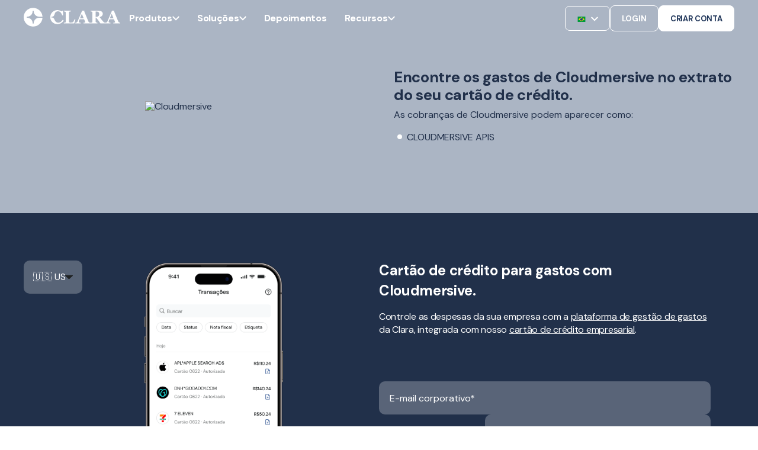

--- FILE ---
content_type: text/html;charset=utf-8
request_url: https://www.clara.com/pt-br/localizador-de-cobrancas/cloudmersive
body_size: 40251
content:
<!doctype html><html lang="pt-br"><head>
    <meta charset="utf-8">
    <title>Cobrança não reconhecida Cloudmersive na sua fatura ou extrato</title>
    <meta name="description" content="O que é essa cobrança? CLOUDMERSIVE APIS estão associadas à Cloudmersive. Encontre todas as cobranças relacionadas à Cloudmersive aqui!">
    
      <link rel="shortcut icon" href="https://www.clara.com/hubfs/favicon.ico">
    <!-- / Standard Header Includes -->
    <meta name="viewport" content="width=device-width, initial-scale=1">

    
    <meta property="og:description" content="O que é essa cobrança? CLOUDMERSIVE APIS estão associadas à Cloudmersive. Encontre todas as cobranças relacionadas à Cloudmersive aqui!">
    <meta property="og:title" content="Cobrança não reconhecida Cloudmersive na sua fatura ou extrato">
    <meta name="twitter:description" content="O que é essa cobrança? CLOUDMERSIVE APIS estão associadas à Cloudmersive. Encontre todas as cobranças relacionadas à Cloudmersive aqui!">
    <meta name="twitter:title" content="Cobrança não reconhecida Cloudmersive na sua fatura ou extrato">

    

    
    <style>
a.cta_button{-moz-box-sizing:content-box !important;-webkit-box-sizing:content-box !important;box-sizing:content-box !important;vertical-align:middle}.hs-breadcrumb-menu{list-style-type:none;margin:0px 0px 0px 0px;padding:0px 0px 0px 0px}.hs-breadcrumb-menu-item{float:left;padding:10px 0px 10px 10px}.hs-breadcrumb-menu-divider:before{content:'›';padding-left:10px}.hs-featured-image-link{border:0}.hs-featured-image{float:right;margin:0 0 20px 20px;max-width:50%}@media (max-width: 568px){.hs-featured-image{float:none;margin:0;width:100%;max-width:100%}}.hs-screen-reader-text{clip:rect(1px, 1px, 1px, 1px);height:1px;overflow:hidden;position:absolute !important;width:1px}
</style>

<link rel="stylesheet" href="https://www.clara.com/hubfs/hub_generated/template_assets/1/85514873878/1769625246675/template_pwr.min.css">
<link rel="stylesheet" href="https://www.clara.com/hubfs/hub_generated/template_assets/1/82368529688/1769625242913/template_custom-styles.min.css">
<link rel="stylesheet" href="https://www.clara.com/hubfs/hub_generated/template_assets/1/78364647205/1769625285566/template_child.min.css">
<link rel="stylesheet" href="https://www.clara.com/hubfs/hub_generated/module_assets/1/191226509441/1759440076059/module_OFC_-_Chatbot_Clara.min.css">
<link rel="stylesheet" href="https://www.clara.com/hubfs/hub_generated/module_assets/1/181628370984/1763613246760/module_header-oct24.min.css">

      <style>
        .clara-header:not(.scrolling) .cta-banner {
            display: none;
        }
        .pwr-sec-mockup {
          margin-top: 0 !important;
        }
        .clara-header.desktop:not(.scrolling) .header-drop-down-container {
            top: 64px !important;
        }
      </style>
      

      <style>
        .clara-header:not(.scrolling) .cta-banner {
            display: none;
        }
        .pwr-sec-mockup {
          margin-top: 0 !important;
        }
      </style>
      

<style>
  
  @media (max-width: 1024px) {
    #responsive-svg {
      width: 32px !important; 
    }
    #responsive-svg path:not(#logo) {
      display: none;
    }
  }
  
  
      .pwr-sec-mockup {
        margin-top: 48px;
    }
  .clara-header.desktop:not(.scrolling) .header-drop-down-container {
    top: 120px;
}

  @media (max-width: 425px) {
    .pwr-sec-mockup {
      margin-top: 100px;
    } 
  }
  
</style>

<link rel="stylesheet" href="https://www.clara.com/hubfs/hub_generated/module_assets/1/78458868098/1758136309714/module_footer.min.css">
<link class="hs-async-css" rel="preload" href="https://www.clara.com/hubfs/hub_generated/template_assets/1/121470559334/1769625295103/template_pwr-transitions.min.css" as="style" onload="this.onload=null;this.rel='stylesheet'">
<noscript><link rel="stylesheet" href="https://www.clara.com/hubfs/hub_generated/template_assets/1/121470559334/1769625295103/template_pwr-transitions.min.css"></noscript>
<link class="hs-async-css" rel="preload" href="https://www.clara.com/hubfs/hub_generated/template_assets/1/82368529688/1769625242913/template_custom-styles.min.css" as="style" onload="this.onload=null;this.rel='stylesheet'">
<noscript><link rel="stylesheet" href="https://www.clara.com/hubfs/hub_generated/template_assets/1/82368529688/1769625242913/template_custom-styles.min.css"></noscript>
<link class="hs-async-css" rel="preload" href="https://www.clara.com/hubfs/hub_generated/template_assets/1/78364647205/1769625285566/template_child.min.css" as="style" onload="this.onload=null;this.rel='stylesheet'">
<noscript><link rel="stylesheet" href="https://www.clara.com/hubfs/hub_generated/template_assets/1/78364647205/1769625285566/template_child.min.css"></noscript>
<!-- Editor Styles -->
<style id="hs_editor_style" type="text/css">
.footer-bottom-row-0-max-width-section-centering > .row-fluid {
  max-width: 1440px !important;
  margin-left: auto !important;
  margin-right: auto !important;
}
.widget_1744039909278-flexbox-positioning {
  display: -ms-flexbox !important;
  -ms-flex-direction: column !important;
  -ms-flex-align: center !important;
  -ms-flex-pack: start;
  display: flex !important;
  flex-direction: column !important;
  align-items: center !important;
  justify-content: flex-start;
}
.widget_1744039909278-flexbox-positioning > div {
  max-width: 100%;
  flex-shrink: 0 !important;
}
/* HubSpot Styles (default) */
.footer-bottom-row-0-padding {
  padding-top: 80px !important;
  padding-bottom: 80px !important;
  padding-left: 20px !important;
  padding-right: 20px !important;
}
.footer-bottom-row-0-background-layers {
  background-image: linear-gradient(rgba(171, 180, 196, 1), rgba(171, 180, 196, 1)) !important;
  background-position: left top !important;
  background-size: auto !important;
  background-repeat: no-repeat !important;
}
</style>
    

    
<!--  Added by GoogleAnalytics4 integration -->
<script>
var _hsp = window._hsp = window._hsp || [];
window.dataLayer = window.dataLayer || [];
function gtag(){dataLayer.push(arguments);}

var useGoogleConsentModeV2 = true;
var waitForUpdateMillis = 1000;


if (!window._hsGoogleConsentRunOnce) {
  window._hsGoogleConsentRunOnce = true;

  gtag('consent', 'default', {
    'ad_storage': 'denied',
    'analytics_storage': 'denied',
    'ad_user_data': 'denied',
    'ad_personalization': 'denied',
    'wait_for_update': waitForUpdateMillis
  });

  if (useGoogleConsentModeV2) {
    _hsp.push(['useGoogleConsentModeV2'])
  } else {
    _hsp.push(['addPrivacyConsentListener', function(consent){
      var hasAnalyticsConsent = consent && (consent.allowed || (consent.categories && consent.categories.analytics));
      var hasAdsConsent = consent && (consent.allowed || (consent.categories && consent.categories.advertisement));

      gtag('consent', 'update', {
        'ad_storage': hasAdsConsent ? 'granted' : 'denied',
        'analytics_storage': hasAnalyticsConsent ? 'granted' : 'denied',
        'ad_user_data': hasAdsConsent ? 'granted' : 'denied',
        'ad_personalization': hasAdsConsent ? 'granted' : 'denied'
      });
    }]);
  }
}

gtag('js', new Date());
gtag('set', 'developer_id.dZTQ1Zm', true);
gtag('config', 'G-LTCM978BCV');
</script>
<script async src="https://www.googletagmanager.com/gtag/js?id=G-LTCM978BCV"></script>

<!-- /Added by GoogleAnalytics4 integration -->

    <link rel="canonical" href="cloudmersive">


<link rel="preconnect" href="https://www.googletagmanager.com/">

<script src="https://code.jquery.com/jquery-3.7.1.min.js"></script>

<meta property="og:site_name" content="Clara">

<!-- Optimized Google Tag Manager -->
<script defer>
  (function() {
    var path = window.location.pathname;
    var gtmId = 'GTM-W77VQ9S'; // Default

    if (path.includes('es-co/')) {
      gtmId = 'GTM-5KBWQMN';
    } else if (path.includes('pt-br/')) {
      gtmId = 'GTM-P8MG2ZN';
    }

    (function(w, d, s, l, i) {
      w[l] = w[l] || [];
      w[l].push({ 'gtm.start': new Date().getTime(), event: 'gtm.js' });
      var f = d.getElementsByTagName(s)[0],
          j = d.createElement(s),
          dl = l !== 'dataLayer' ? '&l=' + l : '';
      j.async = true;
      j.src = 'https://www.googletagmanager.com/gtm.js?id=' + i + dl;
      f.parentNode.insertBefore(j, f);
    })(window, document, 'script', 'dataLayer', gtmId);
  })();
</script>

<!-- Optimized Geo-Redirect (scoped) -->
<script defer>
  (function(d){
    var htmlLang = document.documentElement.lang.toLowerCase();  // e.g. "es-mx", "es-co", "pt-br"
    // Only hide if _not_ already on one of our supported locales
    if (!['pt-br','es-mx','es-co'].includes(htmlLang)) {
      // 1) hide the body
      var css = document.createElement('style');
      css.id = "georedirect-style";
      css.innerHTML = "body { visibility: hidden; }";
      document.head.appendChild(css);
    }

    // 2) same callback to un-hide
    function s() {
      var st = document.getElementById("georedirect-style");
      if (st) st.innerHTML = "body { visibility: visible; }";
    }

    // 3) load the GeoTargetly script
    var y = document.createElement('script');
    y.async = true;
    y.src = 'https://geotargetly-api-1.com/gr?id=-NJgViGeYXnzcyeU4E6R&refurl='
            + encodeURIComponent(d.referrer)
            + '&winurl=' + encodeURIComponent(location.href);
    y.onerror = s;
    var t = d.getElementsByTagName('script')[0];
    t.parentNode.insertBefore(y, t);

    // 4) have GeoTargetly call this when it’s done
    window.georedirect1671489053986loaded = function(redirect) {
      setTimeout(s, redirect ? 5000 : 0);
    };
  })(document);
</script>


<!-- Speculation Rules -->
<script type="speculationrules">
{
  "prerender": [
    {
      "source": "document",
      "where": {
        "and": [
          { "href_matches": "/*" },
          { "not": { "href_matches": "/blog/*" } }
        ]
      },
      "eagerness": "moderate"
    }
  ]
}
</script>
<meta property="og:image" content="https://logo.clearbit.com/cloudmersive.com">

<meta name="twitter:image" content="https://logo.clearbit.com/cloudmersive.com">


<meta property="og:url" content="cloudmersive">
<meta name="twitter:card" content="summary">
<meta http-equiv="content-language" content="pt-br">






    
    <!-- DM Sans font -->
    <link href="https://fonts.googleapis.com/css2?family=DM+Sans:wght@400;500;700;800&amp;display=swap" rel="stylesheet">

    
    
    
    
    
  <link rel="stylesheet" type="text/css" href="https://www.clara.com/hubfs/hub_generated/template_assets/1/159822791779/1769625242986/template_general-landing-pages.min.css">
  <link rel="stylesheet" type="text/css" href="https://www.clara.com/hubfs/hub_generated/template_assets/1/168693696377/1769625262608/template_chargefinderV2.min.css">
  <script src="https://www.clara.com/hubfs/hub_generated/template_assets/1/155913473961/1769625242837/template_slugify.min.js"></script>
  <script src="https://www.clara.com/hubfs/hub_generated/template_assets/1/169409978642/1769625245492/template_chargefinderV2.min.js"></script>


    <meta name="googlebot" content="noindex, nofollow">
  


  <meta name="generator" content="HubSpot"></head>
  <body class=" clara-2024">
    <div class="body-wrappe   hs-content-id-169937210218 hs-site-page page  " data-aos-global-disable="phone" data-aos-global-offset="250" data-aos-global-delay="50" data-aos-global-duration="400">
      
      <div id="hs_cos_wrapper_page_settings" class="hs_cos_wrapper hs_cos_wrapper_widget hs_cos_wrapper_type_module" style="" data-hs-cos-general-type="widget" data-hs-cos-type="module"><style>
  
    .pwr-header-logo__img {
      filter: invert(100%) sepia(0%) saturate(7500%) hue-rotate(321deg) brightness(102%) contrast(100%);
    }
  
</style></div>
      

      
        <div data-global-resource-path="POWER x CLARA/templates/partials/header.html"><header class="header">

    
    <a href="#main-content" class="pwr-header__skip">Skip to content</a><nav class="header__container"><div id="hs_cos_wrapper_header_pages" class="hs_cos_wrapper hs_cos_wrapper_widget hs_cos_wrapper_type_module" style="" data-hs-cos-general-type="widget" data-hs-cos-type="module">



  

  

  
    
    
    
  
   
    
  
  
    
  
    
    
  



<section class="clara-header desktop transparent-on-scroll transparent_top_header abs dark light-on-scroll light-dropdown light-header">
  
  <div class="cta-banner">
    <div class="cta-banner__content">
      
      
      
    </div>
  </div>
  
  <div class="content-wrapper">
    <div class="header-logo">

      
        <a href="//clara.com" aria-label="Back to Home">
          <svg id="responsive-svg" width="163" height="33" viewbox="0 0 163 33" fill="currentColor" xmlns="http://www.w3.org/2000/svg" class="header-logo__svg">
            <path id="logo" fill-rule="evenodd" clip-rule="evenodd" d="M16.9378 26.0353C16.9378 26.5424 16.5234 26.9528 16.0123 26.9528C15.5016 26.9528 15.0868 26.5424 15.0868 26.0353C15.0868 21.0458 10.9912 16.9866 5.95728 16.9866C5.44653 16.9866 5.03215 16.5762 5.03215 16.0695C5.03215 15.5628 5.44653 15.1524 5.95728 15.1524C10.9912 15.1524 15.0868 11.0928 15.0868 6.10328C15.0868 5.59693 15.5016 5.18619 16.0123 5.18619C16.5234 5.18619 16.9378 5.59693 16.9378 6.10328C16.9378 11.0928 21.033 15.1524 26.0666 15.1524H31.7655C31.2844 6.88935 24.352 0.3125 15.8974 0.3125C7.13153 0.3125 0 7.38119 0 16.0695C0 24.7581 7.13153 31.8265 15.8974 31.8265C24.352 31.8265 31.2844 25.2499 31.7655 16.9866H26.0666C21.033 16.9866 16.9378 21.0458 16.9378 26.0353" />
            <path fill-rule="evenodd" clip-rule="evenodd" d="M127.485 10.5896C127.485 9.15691 127.078 8.10977 126.262 7.44854C125.447 6.78765 124.285 6.45703 122.778 6.45703H121.562V15.4489H122.732C124.239 15.4489 125.409 15.0605 126.24 14.2831C127.07 13.5064 127.485 12.2751 127.485 10.5896V10.5896ZM138.118 26.5605H129.858C129.687 26.5605 129.526 26.4731 129.432 26.332C128.054 24.2588 126.903 22.5994 125.979 21.3529C125.021 20.0615 123.829 18.5675 122.405 16.8725H121.561V23.3969C121.561 23.7599 121.63 24.068 121.769 24.3201C121.907 24.5725 122.171 24.7845 122.561 24.9563C122.756 25.0369 123.061 25.1204 123.477 25.2059L124.142 25.3429C124.377 25.3919 124.546 25.5961 124.546 25.8327V26.5605H112.293V25.8559C112.293 25.588 112.497 25.3619 112.768 25.3313L114.076 25.2514C114.564 25.1957 114.91 25.1274 115.115 25.0468C115.504 24.8855 115.766 24.6813 115.9 24.4338C116.033 24.1863 116.099 23.8715 116.099 23.4877V8.33451C116.099 7.97115 116.043 7.66834 115.93 7.4261C115.817 7.18386 115.545 6.97225 115.115 6.79057C114.786 6.65959 114.399 6.54832 113.953 6.45748L113.305 6.32545C113.069 6.27721 112.899 6.07264 112.899 5.83603V5.08008H125.146C127.884 5.08008 129.963 5.50119 131.384 6.34375C132.805 7.18667 133.515 8.46091 133.515 10.1661C133.515 11.6703 133.076 12.8787 132.2 13.7917C131.323 14.7054 129.987 15.4191 128.192 15.9338C128.889 16.8218 129.702 17.8513 130.63 19.0221C131.558 20.1928 132.525 21.3885 133.53 22.6096C133.848 23.0032 134.282 23.4852 134.831 24.0549C135.379 24.6253 136.036 24.976 136.456 25.107C136.692 25.1781 137.146 25.2387 137.51 25.289L137.657 25.3095C137.922 25.3464 138.118 25.5693 138.118 25.8323V26.5605Z" />
            <path fill-rule="evenodd" clip-rule="evenodd" d="M65.8846 20.4792C64.8888 22.0379 63.7852 23.2016 62.574 23.9709C61.3623 24.7403 60.2392 25.2973 58.6905 25.2973C57.6283 25.2973 56.7338 25.0966 55.8599 24.7367C54.9857 24.3765 54.1507 23.7414 53.5065 22.9727C52.9951 22.3622 52.6427 21.6467 52.347 20.9151C52.041 20.1577 51.8558 19.3479 51.3765 18.6697C50.9467 18.061 50.3817 17.5395 49.7261 17.1617C49.3317 16.9343 48.9047 16.7596 48.4589 16.6501C48.0508 16.5501 47.6196 16.5191 47.1809 16.517C46.9059 16.516 46.6477 16.3639 46.5763 16.1216C46.4683 15.754 46.7686 15.4227 47.1527 15.4227C47.1706 15.4227 47.1884 15.4227 47.2062 15.4227C48.3779 15.4129 49.5221 14.9625 50.4209 14.2277C52.2029 12.7711 51.9871 10.4039 53.1249 8.5959C54.0212 7.17026 55.7907 6.07946 57.8705 6.07946C59.5408 6.07946 60.9568 6.64247 62.1181 7.76812C63.2245 8.84026 64.1804 10.4919 64.9855 12.7232C65.0582 12.9242 65.253 13.063 65.4741 13.063H66.5673V5.19887H65.1609C65.039 5.19887 64.9213 5.24042 64.8278 5.31576L63.8034 6.21115C63.4443 6.02559 62.3111 5.17493 60.609 4.62847C58.6288 3.99294 56.7263 3.93308 55.0085 4.19046C51.924 4.65277 48.6686 6.64282 46.9198 9.30467C45.5623 11.3701 44.8789 13.4175 44.8789 16.1882C44.8789 20.588 47.5408 23.4924 48.4981 24.3772C49.4212 25.2304 51.1432 26.4821 52.6498 26.994C54.1557 27.5056 55.6166 27.732 57.3444 27.732C58.7843 27.732 60.0416 27.3563 61.0799 26.9849C64.9801 25.5881 66.7753 22.5639 67.215 21.8629C67.3641 21.6253 67.2917 21.3158 67.0467 21.1703L65.8846 20.4792Z" />
            <path fill-rule="evenodd" clip-rule="evenodd" d="M87.0721 21.253C87.2443 20.6245 87.356 20.2041 87.356 20.2041C87.3738 19.916 87.1423 19.6731 86.8506 19.6731H85.7784C85.451 20.4505 84.1933 23.531 83.6904 24.0585C83.2103 24.5613 82.5291 24.7317 81.8717 24.8739C81.0507 25.0517 80.2339 25.188 79.39 25.181C78.6698 25.1757 77.7874 25.1472 77.1757 24.7292C76.9096 24.5475 76.7309 24.2651 76.6389 23.8814C76.5469 23.4979 76.5005 22.9733 76.5005 22.3068V8.18346C76.5005 7.83031 76.5672 7.51483 76.7003 7.23738C76.833 6.95992 77.099 6.75536 77.4974 6.62438C77.8245 6.52368 78.2108 6.44516 78.6552 6.38953L79.37 6.3008C79.6232 6.26911 79.813 6.0568 79.813 5.80469V5.08008H67.8672V5.83286C67.8672 6.07229 68.0391 6.27791 68.277 6.32369L68.9333 6.45009C69.3781 6.536 69.7586 6.64973 70.0757 6.79092C70.5052 6.98246 70.7759 7.19724 70.8882 7.4342C71.0006 7.67151 71.0573 7.9715 71.0573 8.33486V23.4881C71.0573 23.8814 70.9853 24.2046 70.8422 24.4567C70.6992 24.7088 70.4438 24.906 70.0757 25.0468C69.9224 25.1074 69.6053 25.1707 69.1252 25.2362C68.8324 25.2764 68.5627 25.3095 68.3162 25.3366C68.0591 25.3644 67.8672 25.5774 67.8672 25.8327V26.5608H80.735H82.0322H85.2494L87.0721 21.253Z" />
            <path fill-rule="evenodd" clip-rule="evenodd" d="M95.0938 17.9897L98.1968 10.333L101.346 17.9897H95.0938ZM112.152 25.3297L111.753 25.2452C111.374 25.1656 111.042 25.0462 110.756 24.8867C110.378 24.6681 110.086 24.4368 109.882 24.1928C109.678 23.9491 109.509 23.6776 109.376 23.3791C108.579 21.5482 107.613 19.2395 106.478 16.4526C105.679 14.4914 103.303 8.76916 102.265 6.27033C102.471 6.20484 102.619 6.02245 102.619 5.80239V5.07812H101.205H99.9004H98.7031C97.2614 8.46178 95.9452 11.5567 94.7543 14.3629C93.5634 17.1691 92.3749 19.9708 91.189 22.7671C90.9946 23.2449 90.7517 23.6579 90.4606 24.0062C90.1689 24.3544 89.8136 24.648 89.3949 24.8867C89.1495 25.0364 88.8146 25.1533 88.3905 25.2374L87.6547 25.3836C87.4178 25.4304 87.248 25.6357 87.248 25.8737V26.5589H96.1728L96.1724 25.8466C96.1724 25.5931 95.9781 25.3783 95.723 25.3505C94.8017 25.2501 94.1269 25.1029 93.6982 24.9089C93.2028 24.6853 92.9552 24.4142 92.9552 24.0956C92.9552 23.9963 92.9731 23.822 93.0091 23.5731C93.0447 23.3245 93.1592 22.9213 93.3522 22.364C93.5049 21.9362 93.685 21.4485 93.8933 20.9014C94.1019 20.3542 94.2924 19.8761 94.4654 19.468H101.977L103.834 23.8569C103.906 24.0262 103.949 24.1604 103.964 24.26C103.98 24.3593 103.988 24.4491 103.988 24.5283C103.988 24.7579 103.615 24.9494 102.87 25.1033C102.316 25.2181 101.816 25.3015 101.369 25.3526C101.115 25.3818 100.927 25.5952 100.927 25.8473V26.5589H112.552V25.8184C112.552 25.5825 112.386 25.3786 112.152 25.3297V25.3297Z" />
            <path fill-rule="evenodd" clip-rule="evenodd" d="M145.51 17.9897L148.613 10.333L151.762 17.9897H145.51ZM162.568 25.3297L162.169 25.2452C161.79 25.1656 161.458 25.0462 161.172 24.8867C160.794 24.6681 160.502 24.4368 160.298 24.1928C160.094 23.9491 159.925 23.6776 159.792 23.3791C158.995 21.5482 158.029 19.2395 156.894 16.4526C156.095 14.4914 153.72 8.76916 152.682 6.27033C152.887 6.20484 153.035 6.02245 153.035 5.80239V5.07812H151.621H150.316H149.119C147.677 8.46178 146.361 11.5567 145.17 14.3629C143.979 17.1691 142.791 19.9708 141.605 22.7671C141.411 23.2449 141.168 23.6579 140.877 24.0062C140.585 24.3544 140.23 24.648 139.811 24.8867C139.566 25.0364 139.231 25.1533 138.806 25.2374L138.071 25.3836C137.834 25.4304 137.664 25.6357 137.664 25.8737V26.5589H146.589V25.8466C146.589 25.5931 146.394 25.3783 146.139 25.3505C145.218 25.2501 144.543 25.1029 144.115 24.9089C143.619 24.6853 143.372 24.4142 143.372 24.0956C143.372 23.9963 143.389 23.822 143.425 23.5731C143.461 23.3245 143.575 22.9213 143.769 22.364C143.921 21.9362 144.101 21.4485 144.31 20.9014C144.518 20.3542 144.708 19.8761 144.881 19.468H152.393L154.25 23.8569C154.322 24.0262 154.365 24.1604 154.381 24.26C154.396 24.3593 154.404 24.4491 154.404 24.5283C154.404 24.7579 154.031 24.9494 153.286 25.1033C152.732 25.2181 152.232 25.3015 151.785 25.3526C151.531 25.3818 151.343 25.5952 151.343 25.8473V26.5589H162.968V25.8184C162.968 25.5825 162.802 25.3786 162.568 25.3297V25.3297Z" />
          </svg>
        </a>
      
    
    </div>
    
      <div class="header-menu-container">
        
        <div class="header-menu-items">

          

          
          <div class="header-menu-item">
            <p class="header-menu-item-name">Produtos</p>
            <svg class="header-menu-item-svg" width="12" height="8" viewbox="0 0 12 8" fill="" xmlns="http://www.w3.org/2000/svg"><path d="M10.59 0.294998L6 4.875L1.41 0.294998L0 1.705L6 7.705L12 1.705L10.59 0.294998Z" fill="" /></svg>
          </div>
          <div class="header-drop-down-container content-wrapper">
            <div class="header-dd-left">
              
              <div class="header-dd-content">
                <h3 class="header-dd-container-title">Produtos</h3>
                <div class="header-dd-items-content">
                  
                  
                  <a class="header-dd-content-item" href="https://www.clara.com/pt-br/cartao-credito-empresarial">
                    
                      
                    <div class="header-dd-content-img-placer">
                      <img class="header-dd-content-img" src="https://www.clara.com/hubfs/New%20Menu%20Icons/Backgroundless/credit%20cards.svg" alt="credit cards" loading="lazy">
                    </div>
                    
                    <div>
                      <p class="header-dd-content-text">Cartões corporativos</p>
                      
                      <p class="header-dd-content-subtext">Controle cada gasto desde o início</p>
                      
                    </div>
                  </a>
                  
                  
                  <a class="header-dd-content-item" href="https://www.clara.com/pt-br/gestao-de-pagamentos">
                    
                      
                    <div class="header-dd-content-img-placer">
                      <img class="header-dd-content-img" src="https://www.clara.com/hubfs/New%20Menu%20Icons/Backgroundless/management%20platform.svg" alt="Plataforma de gestão" loading="lazy">
                    </div>
                    
                    <div>
                      <p class="header-dd-content-text">Gestão de pagamentos</p>
                      
                      <p class="header-dd-content-subtext">Centralize, aprove e monitore os gastos</p>
                      
                    </div>
                  </a>
                  
                  
                  <a class="header-dd-content-item" href="https://www.clara.com/pt-br/conta-digital-pj">
                    
                      
                    <div class="header-dd-content-img-placer">
                      <img class="header-dd-content-img" src="https://www.clara.com/hubfs/New%20Menu%20Icons/Backgroundless/finance.svg" alt="finance" loading="lazy">
                    </div>
                    
                    <div>
                      <p class="header-dd-content-text">Conta digital</p>
                      
                      <p class="header-dd-content-subtext">Faça pagamentos via Pix, TED ou boleto sem custo</p>
                      
                    </div>
                  </a>
                  
                  
                  <a class="header-dd-content-item" href="https://www.clara.com/pt-br/vcn">
                    
                      
                    <div class="header-dd-content-img-placer">
                      <img class="header-dd-content-img" src="https://www.clara.com/hubfs/New%20Menu%20Icons/Backgroundless/black%20card.svg" alt="VCN" loading="lazy">
                    </div>
                    
                    <div>
                      <p class="header-dd-content-text">VCN</p>
                      
                      <p class="header-dd-content-subtext">Tenha mais segurança para gastos em viagens</p>
                      
                    </div>
                  </a>
                  
                  
                  <a class="header-dd-content-item" href="https://www.clara.com/pt-br/clara-travel-pay">
                    
                      
                    <div class="header-dd-content-img-placer">
                      <img class="header-dd-content-img" src="https://www.clara.com/hubfs/Travel%20(2).svg" alt="Clara TravelPay" loading="lazy">
                    </div>
                    
                    <div>
                      <p class="header-dd-content-text">Viagens corporativas</p>
                      
                      <p class="header-dd-content-subtext">Controle cada pagamento de viagem corporativa com VCN e CTA</p>
                      
                    </div>
                  </a>
                  
                </div>
              </div>
              
              <div class="header-dd-content">
                <h3 class="header-dd-container-title">Plataforma</h3>
                <div class="header-dd-items-content">
                  
                  
                  <a class="header-dd-content-item" href="https://www.clara.com/pt-br/integracoes-erp">
                    
                      
                    <div class="header-dd-content-img-placer">
                      <img class="header-dd-content-img" src="https://www.clara.com/hubfs/New%20Menu%20Icons/Backgroundless/ERP%20integrations.svg" alt="ERP integrations" loading="lazy">
                    </div>
                    
                    <div>
                      <p class="header-dd-content-text">Integrações</p>
                      
                      <p class="header-dd-content-subtext">Conecte Clara ao seu ERP</p>
                      
                    </div>
                  </a>
                  
                  
                  <a class="header-dd-content-item" href="https://www.clara.com/pt-br/reembolso">
                    
                      
                    <div class="header-dd-content-img-placer">
                      <img class="header-dd-content-img" src="https://www.clara.com/hubfs/New%20Menu%20Icons/Backgroundless/Travel%20expenses.svg" alt="reembolsos corporativos" loading="lazy">
                    </div>
                    
                    <div>
                      <p class="header-dd-content-text">Reembolso</p>
                      
                      <p class="header-dd-content-subtext">Visualize, gerencie e aprove reembolsos</p>
                      
                    </div>
                  </a>
                  
                  
                  <a class="header-dd-content-item" href="https://www.clara.com/pt-br/intelligence">
                    
                      
                    <div class="header-dd-content-img-placer">
                      <img class="header-dd-content-img" src="https://www.clara.com/hubfs/New%20Menu%20Icons/Backgroundless/Intelligence%20Clara%20TM.svg" alt="Intelligence Clara TM" loading="lazy">
                    </div>
                    
                    <div>
                      <p class="header-dd-content-text">Clara Intelligence</p>
                      
                      <p class="header-dd-content-subtext">Otimize seus pagamentos com IA</p>
                      
                    </div>
                  </a>
                  
                  
                  <a class="header-dd-content-item" href="https://www.clara.com/pt-br/seguranca">
                    
                      
                    <div class="header-dd-content-img-placer">
                      <img class="header-dd-content-img" src="https://www.clara.com/hubfs/New%20Menu%20Icons/Backgroundless/security.svg" alt="security" loading="lazy">
                    </div>
                    
                    <div>
                      <p class="header-dd-content-text">Segurança</p>
                      
                      <p class="header-dd-content-subtext">Gerencie seus pagamentos sem sem preocupar</p>
                      
                    </div>
                  </a>
                  
                  
                  <a class="header-dd-content-item" href="https://www.clara.com/pt-br/planos">
                    
                      
                    <div class="header-dd-content-img-placer">
                      <img class="header-dd-content-img" src="https://www.clara.com/hubfs/New%20Menu%20Icons/Backgroundless/plans.svg" alt="planos" loading="lazy">
                    </div>
                    
                    <div>
                      <p class="header-dd-content-text">Planos</p>
                      
                    </div>
                  </a>
                  
                </div>
              </div>
              
            </div>
            <div class="header-drop-down-right">
              <h3 class="header-dd-container-title">Novidades</h3>
              
              <a class="header-dd-page" href="https://www.clara.com/pt-br/clara-travel-pay">
                <img class="header-dd-page-img" src="https://www.clara.com/hubfs/Travel_Share_PT.jpg">
                <div class="header-dd-page-info">
                  <p class="header-dd-page-title">Soluções de pagamento para viagens corporativas</p>
                  <p class="header-dd-page-description">Otimize a gestão de viagens corporativas com a Clara. Automatize pagamentos, conciliações e controle de despesas com cartões virtuais e contas centralizadas. Ideal para empresas modernas.</p>
                </div>
              </a>
            </div>
          </div>
          
        </div>
        
        <div class="header-menu-items">

          

          
          <div class="header-menu-item">
            <p class="header-menu-item-name">Soluções</p>
            <svg class="header-menu-item-svg" width="12" height="8" viewbox="0 0 12 8" fill="" xmlns="http://www.w3.org/2000/svg"><path d="M10.59 0.294998L6 4.875L1.41 0.294998L0 1.705L6 7.705L12 1.705L10.59 0.294998Z" fill="" /></svg>
          </div>
          <div class="header-drop-down-container content-wrapper">
            <div class="header-dd-left">
              
              <div class="header-dd-content">
                <h3 class="header-dd-container-title">Para empresas</h3>
                <div class="header-dd-items-content">
                  
                  
                  <a class="header-dd-content-item" href="https://www.clara.com/pt-br/solucoes/enterprise">
                    
                      
                    <div class="header-dd-content-img-placer">
                      <img class="header-dd-content-img" src="https://www.clara.com/hubfs/New%20Menu%20Icons/Backgroundless/enterprise.svg" alt="enterprise" loading="lazy">
                    </div>
                    
                    <div>
                      <p class="header-dd-content-text">Grandes Empresas</p>
                      
                    </div>
                  </a>
                  
                  
                  <a class="header-dd-content-item" href="https://www.clara.com/pt-br/solucoes/pme">
                    
                      
                    <div class="header-dd-content-img-placer">
                      <img class="header-dd-content-img" src="https://www.clara.com/hubfs/New%20Menu%20Icons/Backgroundless/smb.svg" alt="smb" loading="lazy">
                    </div>
                    
                    <div>
                      <p class="header-dd-content-text">Pequenas e médias</p>
                      
                    </div>
                  </a>
                  
                  
                  <a class="header-dd-content-item" href="https://www.clara.com/pt-br/solucoes/startups">
                    
                      
                    <div class="header-dd-content-img-placer">
                      <img class="header-dd-content-img" src="https://www.clara.com/hubfs/New%20Menu%20Icons/Backgroundless/startups.svg" alt="startups" loading="lazy">
                    </div>
                    
                    <div>
                      <p class="header-dd-content-text">Startups</p>
                      
                    </div>
                  </a>
                  
                </div>
              </div>
              
              <div class="header-dd-content">
                <h3 class="header-dd-container-title">Casos de uso</h3>
                <div class="header-dd-items-content">
                  
                  
                  <a class="header-dd-content-item" href="https://www.clara.com/pt-br/tipos-de-uso/viagens-corporativas">
                    
                      
                    <div class="header-dd-content-img-placer">
                      <img class="header-dd-content-img" src="https://www.clara.com/hubfs/New%20Menu%20Icons/Backgroundless/Travel%20expenses.svg" alt="Travel expenses" loading="lazy">
                    </div>
                    
                    <div>
                      <p class="header-dd-content-text">Viagens de negócio</p>
                      
                    </div>
                  </a>
                  
                  
                  <a class="header-dd-content-item" href="https://www.clara.com/pt-br/tipos-de-uso/cartao-combustivel">
                    
                      
                    <div class="header-dd-content-img-placer">
                      <img class="header-dd-content-img" src="https://www.clara.com/hubfs/New%20Menu%20Icons/Backgroundless/gas.svg" alt="gas" loading="lazy">
                    </div>
                    
                    <div>
                      <p class="header-dd-content-text">Combustível</p>
                      
                    </div>
                  </a>
                  
                  
                  <a class="header-dd-content-item" href="https://www.clara.com/pt-br/tipos-de-uso/contadores">
                    
                      
                    <div class="header-dd-content-img-placer">
                      <img class="header-dd-content-img" src="https://www.clara.com/hubfs/New%20Menu%20Icons/Backgroundless/accountability.svg" alt="accountability" loading="lazy">
                    </div>
                    
                    <div>
                      <p class="header-dd-content-text">Contadores</p>
                      
                    </div>
                  </a>
                  
                  
                  <a class="header-dd-content-item" href="https://www.clara.com/pt-br/tipos-de-uso/cartao-virtual-anuncios-digitais">
                    
                      
                    <div class="header-dd-content-img-placer">
                      <img class="header-dd-content-img" src="https://www.clara.com/hubfs/New%20Menu%20Icons/Backgroundless/marketing%20ads.svg" alt="marketing ads" loading="lazy">
                    </div>
                    
                    <div>
                      <p class="header-dd-content-text">Marketing digital</p>
                      
                    </div>
                  </a>
                  
                  
                  <a class="header-dd-content-item" href="https://www.clara.com/pt-br/tipos-de-uso/caixinha-de-loja">
                    
                      
                    <div class="header-dd-content-img-placer">
                      <img class="header-dd-content-img" src="https://www.clara.com/hubfs/New%20Menu%20Icons/Backgroundless/changes.svg" alt="changes" loading="lazy">
                    </div>
                    
                    <div>
                      <p class="header-dd-content-text">Caixinha de loja</p>
                      
                    </div>
                  </a>
                  
                </div>
              </div>
              
              <div class="header-dd-content">
                <h3 class="header-dd-container-title">Parcerias</h3>
                <div class="header-dd-items-content">
                  
                  
                  <a class="header-dd-content-item" href="https://www.clara.com/pt-br/parcerias/contabilidades">
                    
                      
                    <div class="header-dd-content-img-placer">
                      <img class="header-dd-content-img" src="https://www.clara.com/hubfs/New%20Menu%20Icons/Backgroundless/accountants.svg" alt="accountants" loading="lazy">
                    </div>
                    
                    <div>
                      <p class="header-dd-content-text">Contabilidades</p>
                      
                    </div>
                  </a>
                  
                  
                  <a class="header-dd-content-item" href="https://www.clara.com/pt-br/parcerias/agencias-marketing">
                    
                      
                    <div class="header-dd-content-img-placer">
                      <img class="header-dd-content-img" src="https://www.clara.com/hubfs/Marketing%20(1).svg" alt="Marketing (1)" loading="lazy">
                    </div>
                    
                    <div>
                      <p class="header-dd-content-text">Agências de Marketing</p>
                      
                    </div>
                  </a>
                  
                  
                  <a class="header-dd-content-item" href="https://www.clara.com/pt-br/escritorios-advocacia-consultorias">
                    
                      
                    <div class="header-dd-content-img-placer">
                      <img class="header-dd-content-img" src="https://www.clara.com/hubfs/Lawyers.svg" alt="Lawyers" loading="lazy">
                    </div>
                    
                    <div>
                      <p class="header-dd-content-text">Advocacia e Consultorias</p>
                      
                    </div>
                  </a>
                  
                  
                  <a class="header-dd-content-item" href="https://www.clara.com/pt-br/parcerias/beneficios">
                    
                      
                    <div class="header-dd-content-img-placer">
                      <img class="header-dd-content-img" src="https://www.clara.com/hubfs/New%20Menu%20Icons/Backgroundless/plans.svg" alt="plans" loading="lazy">
                    </div>
                    
                    <div>
                      <p class="header-dd-content-text">Benefícios</p>
                      
                    </div>
                  </a>
                  
                </div>
              </div>
              
            </div>
            <div class="header-drop-down-right">
              <h3 class="header-dd-container-title">Novidades</h3>
              
              <a class="header-dd-page" href="https://www.clara.com/pt-br/tipos-de-uso/cartao-virtual-anuncios-digitais">
                <img class="header-dd-page-img" src="https://www.clara.com/hubfs/Cliento/BR/Meta%20images%20to%20Share/Share_PT%20Apple%20Pay-1.jpg">
                <div class="header-dd-page-info">
                  <p class="header-dd-page-title">Controle os gastos das suas campanhas de marketing em tempo real</p>
                  <p class="header-dd-page-description">Crie cartões específicos para cada campanha e personalize o limite alinhado ao plano de mídia sem o risco de interrupções por conta do meio de pagamento.</p>
                </div>
              </a>
            </div>
          </div>
          
        </div>
        
        <div class="header-menu-items">

          
            
            <a class="header-menu-item" href="https://www.clara.com/pt-br/depoimentos">
              <p class="header-menu-item-name">Depoimentos</p>
            </a>
          

          
        </div>
        
        <div class="header-menu-items">

          

          
          <div class="header-menu-item">
            <p class="header-menu-item-name">Recursos</p>
            <svg class="header-menu-item-svg" width="12" height="8" viewbox="0 0 12 8" fill="" xmlns="http://www.w3.org/2000/svg"><path d="M10.59 0.294998L6 4.875L1.41 0.294998L0 1.705L6 7.705L12 1.705L10.59 0.294998Z" fill="" /></svg>
          </div>
          <div class="header-drop-down-container content-wrapper">
            <div class="header-dd-left">
              
              <div class="header-dd-content">
                <h3 class="header-dd-container-title">Sobre a Clara</h3>
                <div class="header-dd-items-content">
                  
                  
                  <a class="header-dd-content-item" href="https://www.clara.com/pt-br/imprensa">
                    
                      
                    <div class="header-dd-content-img-placer">
                      <img class="header-dd-content-img" src="https://www.clara.com/hubfs/New%20Menu%20Icons/Backgroundless/press.svg" alt="press" loading="lazy">
                    </div>
                    
                    <div>
                      <p class="header-dd-content-text">Imprensa</p>
                      
                    </div>
                  </a>
                  
                  
                  <a class="header-dd-content-item" href="https://www.clara.com/pt-br/carreiras">
                    
                      
                    <div class="header-dd-content-img-placer">
                      <img class="header-dd-content-img" src="https://www.clara.com/hubfs/New%20Menu%20Icons/Backgroundless/jobs.svg" alt="jobs" loading="lazy">
                    </div>
                    
                    <div>
                      <p class="header-dd-content-text">Carreiras</p>
                      
                    </div>
                  </a>
                  
                  
                  <a class="header-dd-content-item" href="https://www.clara.com/pt-br/api">
                    
                      
                    <div class="header-dd-content-img-placer">
                      <img class="header-dd-content-img" src="https://www.clara.com/hubfs/New%20Menu%20Icons/Backgroundless/API.svg" alt="API" loading="lazy">
                    </div>
                    
                    <div>
                      <p class="header-dd-content-text">API</p>
                      
                    </div>
                  </a>
                  
                  
                  <a class="header-dd-content-item" href="https://www.clara.com/pt-br/sobre-a-clara">
                    
                      
                    <div class="header-dd-content-img-placer">
                      <img class="header-dd-content-img" src="https://www.clara.com/hubfs/New%20Menu%20Icons/Backgroundless/about%20clara.svg" alt="about clara" loading="lazy">
                    </div>
                    
                    <div>
                      <p class="header-dd-content-text">Sobre a Clara</p>
                      
                    </div>
                  </a>
                  
                </div>
              </div>
              
              <div class="header-dd-content">
                <h3 class="header-dd-container-title">Conteúdo</h3>
                <div class="header-dd-items-content">
                  
                  
                  <a class="header-dd-content-item" href="https://www.clara.com/pt-br/blog">
                    
                      
                    <div class="header-dd-content-img-placer">
                      <img class="header-dd-content-img" src="https://www.clara.com/hubfs/New%20Menu%20Icons/Backgroundless/blog.svg" alt="blog" loading="lazy">
                    </div>
                    
                    <div>
                      <p class="header-dd-content-text">Blog</p>
                      
                    </div>
                  </a>
                  
                  
                  <a class="header-dd-content-item" href="https://www.clara.com/pt-br/ferramentas">
                    
                      
                    <div class="header-dd-content-img-placer">
                      <img class="header-dd-content-img" src="https://www.clara.com/hubfs/New%20Menu%20Icons/Backgroundless/tools.svg" alt="tools" loading="lazy">
                    </div>
                    
                    <div>
                      <p class="header-dd-content-text">Ferramentas</p>
                      
                    </div>
                  </a>
                  
                  
                  <a class="header-dd-content-item" href="https://www.clara.com/pt-br/conteudos-adicionais">
                    
                      
                    <div class="header-dd-content-img-placer">
                      <img class="header-dd-content-img" src="https://www.clara.com/hubfs/New%20Menu%20Icons/Backgroundless/Ebooks.svg" alt="Ebooks" loading="lazy">
                    </div>
                    
                    <div>
                      <p class="header-dd-content-text">Ebooks</p>
                      
                    </div>
                  </a>
                  
                </div>
              </div>
              
              <div class="header-dd-content">
                <h3 class="header-dd-container-title">Suporte</h3>
                <div class="header-dd-items-content">
                  
                  
                  <a class="header-dd-content-item" href="https://ajuda.clara.com/hc/pt-br">
                    
                      
                    <div class="header-dd-content-img-placer">
                      <img class="header-dd-content-img" src="https://www.clara.com/hubfs/New%20Menu%20Icons/Backgroundless/help%20center.svg" alt="help center" loading="lazy">
                    </div>
                    
                    <div>
                      <p class="header-dd-content-text">Central de ajuda</p>
                      
                    </div>
                  </a>
                  
                </div>
              </div>
              
            </div>
            <div class="header-drop-down-right">
              <h3 class="header-dd-container-title">Novidades</h3>
              
              <a class="header-dd-page" href="https://www.clara.com/pt-br/gestao-de-pagamentos">
                <img class="header-dd-page-img" src="https://www.clara.com/hubfs/Cliento/BR/Platform/to_share_Plataforma_BR.jpg">
                <div class="header-dd-page-info">
                  <p class="header-dd-page-title">Plataforma inteligente de gestão de pagamentos</p>
                  <p class="header-dd-page-description">Centralize seus gastos corporativos na Clara e conte com soluções inteligentes de gestão de pagamentos através da nossa plataforma.</p>
                </div>
              </a>
            </div>
          </div>
          
        </div>
        
      </div>
      <div class="header-right-section">
        
        <div class="menu-language" data-lang="pt-br">
          <div class="actual-lenguage">
            
              <img src="https://www.clara.com/hubfs/web/assets/images/flags/br.svg" loading="lazy" alt="br" width="16" height="9" style="vertical-align: middle;">
            
            <svg class="header-menu-item-svg" width="12" height="8" viewbox="0 0 12 8" fill="" xmlns="http://www.w3.org/2000/svg"><path d="M10.59 0.294998L6 4.875L1.41 0.294998L0 1.705L6 7.705L12 1.705L10.59 0.294998Z" fill="" /></svg>
          </div>
          <ul class="dropdown-lenguages">
  
  <li class="dropdown-lenguage">
    
    
    <a hreflang="es-mx" data-lang="es-mx" href="/es-mx/buscador-de-cargos">
      <img src="https://www.clara.com/hubfs/web/assets/images/flags/mx.svg" loading="lazy" alt="mx" width="16" height="9"><span>México</span>
    </a>
  </li>
  
  
  
  <li class="dropdown-lenguage">
    
    
    <a hreflang="es-co" data-lang="es-co" href="/es-co/buscador-de-cargos">
      <img src="https://www.clara.com/hubfs/web/assets/images/flags/co.svg" loading="lazy" alt="co" width="16" height="9"><span>Colombia</span>
    </a>
  </li>
  
  <li class="dropdown-lenguage">
    <a href="https://global.clara.com">
      <span width="16" height="9">🌎</span><span>Other</span>
    </a>
  </li>
  
</ul>
        </div>
        
        <div class="header-right-buttons">
          
          
          
          <a class="header-right-btn " href="https://brasil.clara.com/auth/login">
            Login
          </a>
          
          
          
          <a class="header-right-btn  sign-up-cta " href="https://www.clara.com/pt-br/signup">
            Criar conta
          </a>
          
        </div>
      </div>
    
  </div>
</section>		


<section class="clara-header mobile content-wrapper fixed transparent_top_header light-on-scroll dark light-dropdown" style="padding: 0;flex-direction: column;">
    <div class="cta-banner" style="width: 100%;">
      <div class="cta-banner__content">
        
              
        
      </div>
  </div>
    <div class="content-wrapper" style="display: flex; position: relative; width: 100%; padding-block: 25px;">
  <div class="header-logo">
    
      <a href="https://www.clara.com" aria-label="Back to Home">
        <svg width="163" height="33" viewbox="0 0 163 33" fill="currentColor" xmlns="http://www.w3.org/2000/svg" class="header-logo__svg">
          <path fill-rule="evenodd" clip-rule="evenodd" d="M16.9378 26.0353C16.9378 26.5424 16.5234 26.9528 16.0123 26.9528C15.5016 26.9528 15.0868 26.5424 15.0868 26.0353C15.0868 21.0458 10.9912 16.9866 5.95728 16.9866C5.44653 16.9866 5.03215 16.5762 5.03215 16.0695C5.03215 15.5628 5.44653 15.1524 5.95728 15.1524C10.9912 15.1524 15.0868 11.0928 15.0868 6.10328C15.0868 5.59693 15.5016 5.18619 16.0123 5.18619C16.5234 5.18619 16.9378 5.59693 16.9378 6.10328C16.9378 11.0928 21.033 15.1524 26.0666 15.1524H31.7655C31.2844 6.88935 24.352 0.3125 15.8974 0.3125C7.13153 0.3125 0 7.38119 0 16.0695C0 24.7581 7.13153 31.8265 15.8974 31.8265C24.352 31.8265 31.2844 25.2499 31.7655 16.9866H26.0666C21.033 16.9866 16.9378 21.0458 16.9378 26.0353"></path>
          <path fill-rule="evenodd" clip-rule="evenodd" d="M127.485 10.5896C127.485 9.15691 127.078 8.10977 126.262 7.44854C125.447 6.78765 124.285 6.45703 122.778 6.45703H121.562V15.4489H122.732C124.239 15.4489 125.409 15.0605 126.24 14.2831C127.07 13.5064 127.485 12.2751 127.485 10.5896V10.5896ZM138.118 26.5605H129.858C129.687 26.5605 129.526 26.4731 129.432 26.332C128.054 24.2588 126.903 22.5994 125.979 21.3529C125.021 20.0615 123.829 18.5675 122.405 16.8725H121.561V23.3969C121.561 23.7599 121.63 24.068 121.769 24.3201C121.907 24.5725 122.171 24.7845 122.561 24.9563C122.756 25.0369 123.061 25.1204 123.477 25.2059L124.142 25.3429C124.377 25.3919 124.546 25.5961 124.546 25.8327V26.5605H112.293V25.8559C112.293 25.588 112.497 25.3619 112.768 25.3313L114.076 25.2514C114.564 25.1957 114.91 25.1274 115.115 25.0468C115.504 24.8855 115.766 24.6813 115.9 24.4338C116.033 24.1863 116.099 23.8715 116.099 23.4877V8.33451C116.099 7.97115 116.043 7.66834 115.93 7.4261C115.817 7.18386 115.545 6.97225 115.115 6.79057C114.786 6.65959 114.399 6.54832 113.953 6.45748L113.305 6.32545C113.069 6.27721 112.899 6.07264 112.899 5.83603V5.08008H125.146C127.884 5.08008 129.963 5.50119 131.384 6.34375C132.805 7.18667 133.515 8.46091 133.515 10.1661C133.515 11.6703 133.076 12.8787 132.2 13.7917C131.323 14.7054 129.987 15.4191 128.192 15.9338C128.889 16.8218 129.702 17.8513 130.63 19.0221C131.558 20.1928 132.525 21.3885 133.53 22.6096C133.848 23.0032 134.282 23.4852 134.831 24.0549C135.379 24.6253 136.036 24.976 136.456 25.107C136.692 25.1781 137.146 25.2387 137.51 25.289L137.657 25.3095C137.922 25.3464 138.118 25.5693 138.118 25.8323V26.5605Z"></path>
          <path fill-rule="evenodd" clip-rule="evenodd" d="M65.8846 20.4792C64.8888 22.0379 63.7852 23.2016 62.574 23.9709C61.3623 24.7403 60.2392 25.2973 58.6905 25.2973C57.6283 25.2973 56.7338 25.0966 55.8599 24.7367C54.9857 24.3765 54.1507 23.7414 53.5065 22.9727C52.9951 22.3622 52.6427 21.6467 52.347 20.9151C52.041 20.1577 51.8558 19.3479 51.3765 18.6697C50.9467 18.061 50.3817 17.5395 49.7261 17.1617C49.3317 16.9343 48.9047 16.7596 48.4589 16.6501C48.0508 16.5501 47.6196 16.5191 47.1809 16.517C46.9059 16.516 46.6477 16.3639 46.5763 16.1216C46.4683 15.754 46.7686 15.4227 47.1527 15.4227C47.1706 15.4227 47.1884 15.4227 47.2062 15.4227C48.3779 15.4129 49.5221 14.9625 50.4209 14.2277C52.2029 12.7711 51.9871 10.4039 53.1249 8.5959C54.0212 7.17026 55.7907 6.07946 57.8705 6.07946C59.5408 6.07946 60.9568 6.64247 62.1181 7.76812C63.2245 8.84026 64.1804 10.4919 64.9855 12.7232C65.0582 12.9242 65.253 13.063 65.4741 13.063H66.5673V5.19887H65.1609C65.039 5.19887 64.9213 5.24042 64.8278 5.31576L63.8034 6.21115C63.4443 6.02559 62.3111 5.17493 60.609 4.62847C58.6288 3.99294 56.7263 3.93308 55.0085 4.19046C51.924 4.65277 48.6686 6.64282 46.9198 9.30467C45.5623 11.3701 44.8789 13.4175 44.8789 16.1882C44.8789 20.588 47.5408 23.4924 48.4981 24.3772C49.4212 25.2304 51.1432 26.4821 52.6498 26.994C54.1557 27.5056 55.6166 27.732 57.3444 27.732C58.7843 27.732 60.0416 27.3563 61.0799 26.9849C64.9801 25.5881 66.7753 22.5639 67.215 21.8629C67.3641 21.6253 67.2917 21.3158 67.0467 21.1703L65.8846 20.4792Z"></path>
          <path fill-rule="evenodd" clip-rule="evenodd" d="M87.0721 21.253C87.2443 20.6245 87.356 20.2041 87.356 20.2041C87.3738 19.916 87.1423 19.6731 86.8506 19.6731H85.7784C85.451 20.4505 84.1933 23.531 83.6904 24.0585C83.2103 24.5613 82.5291 24.7317 81.8717 24.8739C81.0507 25.0517 80.2339 25.188 79.39 25.181C78.6698 25.1757 77.7874 25.1472 77.1757 24.7292C76.9096 24.5475 76.7309 24.2651 76.6389 23.8814C76.5469 23.4979 76.5005 22.9733 76.5005 22.3068V8.18346C76.5005 7.83031 76.5672 7.51483 76.7003 7.23738C76.833 6.95992 77.099 6.75536 77.4974 6.62438C77.8245 6.52368 78.2108 6.44516 78.6552 6.38953L79.37 6.3008C79.6232 6.26911 79.813 6.0568 79.813 5.80469V5.08008H67.8672V5.83286C67.8672 6.07229 68.0391 6.27791 68.277 6.32369L68.9333 6.45009C69.3781 6.536 69.7586 6.64973 70.0757 6.79092C70.5052 6.98246 70.7759 7.19724 70.8882 7.4342C71.0006 7.67151 71.0573 7.9715 71.0573 8.33486V23.4881C71.0573 23.8814 70.9853 24.2046 70.8422 24.4567C70.6992 24.7088 70.4438 24.906 70.0757 25.0468C69.9224 25.1074 69.6053 25.1707 69.1252 25.2362C68.8324 25.2764 68.5627 25.3095 68.3162 25.3366C68.0591 25.3644 67.8672 25.5774 67.8672 25.8327V26.5608H80.735H82.0322H85.2494L87.0721 21.253Z"></path>
          <path fill-rule="evenodd" clip-rule="evenodd" d="M95.0938 17.9897L98.1968 10.333L101.346 17.9897H95.0938ZM112.152 25.3297L111.753 25.2452C111.374 25.1656 111.042 25.0462 110.756 24.8867C110.378 24.6681 110.086 24.4368 109.882 24.1928C109.678 23.9491 109.509 23.6776 109.376 23.3791C108.579 21.5482 107.613 19.2395 106.478 16.4526C105.679 14.4914 103.303 8.76916 102.265 6.27033C102.471 6.20484 102.619 6.02245 102.619 5.80239V5.07812H101.205H99.9004H98.7031C97.2614 8.46178 95.9452 11.5567 94.7543 14.3629C93.5634 17.1691 92.3749 19.9708 91.189 22.7671C90.9946 23.2449 90.7517 23.6579 90.4606 24.0062C90.1689 24.3544 89.8136 24.648 89.3949 24.8867C89.1495 25.0364 88.8146 25.1533 88.3905 25.2374L87.6547 25.3836C87.4178 25.4304 87.248 25.6357 87.248 25.8737V26.5589H96.1728L96.1724 25.8466C96.1724 25.5931 95.9781 25.3783 95.723 25.3505C94.8017 25.2501 94.1269 25.1029 93.6982 24.9089C93.2028 24.6853 92.9552 24.4142 92.9552 24.0956C92.9552 23.9963 92.9731 23.822 93.0091 23.5731C93.0447 23.3245 93.1592 22.9213 93.3522 22.364C93.5049 21.9362 93.685 21.4485 93.8933 20.9014C94.1019 20.3542 94.2924 19.8761 94.4654 19.468H101.977L103.834 23.8569C103.906 24.0262 103.949 24.1604 103.964 24.26C103.98 24.3593 103.988 24.4491 103.988 24.5283C103.988 24.7579 103.615 24.9494 102.87 25.1033C102.316 25.2181 101.816 25.3015 101.369 25.3526C101.115 25.3818 100.927 25.5952 100.927 25.8473V26.5589H112.552V25.8184C112.552 25.5825 112.386 25.3786 112.152 25.3297V25.3297Z"></path>
          <path fill-rule="evenodd" clip-rule="evenodd" d="M145.51 17.9897L148.613 10.333L151.762 17.9897H145.51ZM162.568 25.3297L162.169 25.2452C161.79 25.1656 161.458 25.0462 161.172 24.8867C160.794 24.6681 160.502 24.4368 160.298 24.1928C160.094 23.9491 159.925 23.6776 159.792 23.3791C158.995 21.5482 158.029 19.2395 156.894 16.4526C156.095 14.4914 153.72 8.76916 152.682 6.27033C152.887 6.20484 153.035 6.02245 153.035 5.80239V5.07812H151.621H150.316H149.119C147.677 8.46178 146.361 11.5567 145.17 14.3629C143.979 17.1691 142.791 19.9708 141.605 22.7671C141.411 23.2449 141.168 23.6579 140.877 24.0062C140.585 24.3544 140.23 24.648 139.811 24.8867C139.566 25.0364 139.231 25.1533 138.806 25.2374L138.071 25.3836C137.834 25.4304 137.664 25.6357 137.664 25.8737V26.5589H146.589V25.8466C146.589 25.5931 146.394 25.3783 146.139 25.3505C145.218 25.2501 144.543 25.1029 144.115 24.9089C143.619 24.6853 143.372 24.4142 143.372 24.0956C143.372 23.9963 143.389 23.822 143.425 23.5731C143.461 23.3245 143.575 22.9213 143.769 22.364C143.921 21.9362 144.101 21.4485 144.31 20.9014C144.518 20.3542 144.708 19.8761 144.881 19.468H152.393L154.25 23.8569C154.322 24.0262 154.365 24.1604 154.381 24.26C154.396 24.3593 154.404 24.4491 154.404 24.5283C154.404 24.7579 154.031 24.9494 153.286 25.1033C152.732 25.2181 152.232 25.3015 151.785 25.3526C151.531 25.3818 151.343 25.5952 151.343 25.8473V26.5589H162.968V25.8184C162.968 25.5825 162.802 25.3786 162.568 25.3297V25.3297Z"></path>
        </svg>
      </a>
    
  </div>
  
  <div class="header-menu-container header-menu-responsive">
    <a class="header-right-btn" href="https://app.clara.cc/auth/login">
      Login
    </a>
    <button class="menu-toggle">
      <svg width="10" height="17" viewbox="0 0 10 17" fill="none" xmlns="http://www.w3.org/2000/svg"><path d="M9 1L1.77817 7.77046C1.35676 8.16554 1.35676 8.83446 1.77817 9.22954L9 16" stroke="white" stroke-width="2" stroke-linecap="round"></path></svg>
    </button>
  </div>
    </div>
</section>



  <section class="clara-header-dropdown mobile">
  <div class="header-logo">
    <button class="menu-toggle">
      <svg width="10" height="17" viewbox="0 0 10 17" fill="none" xmlns="http://www.w3.org/2000/svg"><path d="M1 16L8.22183 9.22954C8.64324 8.83446 8.64324 8.16554 8.22183 7.77046L1 1" stroke="white" stroke-width="2" stroke-linecap="round" /></svg>
    </button>
    <a href="//clara.com" aria-label="Back to Home">
      <svg width="163" height="33" viewbox="0 0 163 33" fill="currentColor" xmlns="http://www.w3.org/2000/svg" class="header-logo__svg">
        <path fill-rule="evenodd" clip-rule="evenodd" d="M16.9378 26.0353C16.9378 26.5424 16.5234 26.9528 16.0123 26.9528C15.5016 26.9528 15.0868 26.5424 15.0868 26.0353C15.0868 21.0458 10.9912 16.9866 5.95728 16.9866C5.44653 16.9866 5.03215 16.5762 5.03215 16.0695C5.03215 15.5628 5.44653 15.1524 5.95728 15.1524C10.9912 15.1524 15.0868 11.0928 15.0868 6.10328C15.0868 5.59693 15.5016 5.18619 16.0123 5.18619C16.5234 5.18619 16.9378 5.59693 16.9378 6.10328C16.9378 11.0928 21.033 15.1524 26.0666 15.1524H31.7655C31.2844 6.88935 24.352 0.3125 15.8974 0.3125C7.13153 0.3125 0 7.38119 0 16.0695C0 24.7581 7.13153 31.8265 15.8974 31.8265C24.352 31.8265 31.2844 25.2499 31.7655 16.9866H26.0666C21.033 16.9866 16.9378 21.0458 16.9378 26.0353" />
        <path fill-rule="evenodd" clip-rule="evenodd" d="M127.485 10.5896C127.485 9.15691 127.078 8.10977 126.262 7.44854C125.447 6.78765 124.285 6.45703 122.778 6.45703H121.562V15.4489H122.732C124.239 15.4489 125.409 15.0605 126.24 14.2831C127.07 13.5064 127.485 12.2751 127.485 10.5896V10.5896ZM138.118 26.5605H129.858C129.687 26.5605 129.526 26.4731 129.432 26.332C128.054 24.2588 126.903 22.5994 125.979 21.3529C125.021 20.0615 123.829 18.5675 122.405 16.8725H121.561V23.3969C121.561 23.7599 121.63 24.068 121.769 24.3201C121.907 24.5725 122.171 24.7845 122.561 24.9563C122.756 25.0369 123.061 25.1204 123.477 25.2059L124.142 25.3429C124.377 25.3919 124.546 25.5961 124.546 25.8327V26.5605H112.293V25.8559C112.293 25.588 112.497 25.3619 112.768 25.3313L114.076 25.2514C114.564 25.1957 114.91 25.1274 115.115 25.0468C115.504 24.8855 115.766 24.6813 115.9 24.4338C116.033 24.1863 116.099 23.8715 116.099 23.4877V8.33451C116.099 7.97115 116.043 7.66834 115.93 7.4261C115.817 7.18386 115.545 6.97225 115.115 6.79057C114.786 6.65959 114.399 6.54832 113.953 6.45748L113.305 6.32545C113.069 6.27721 112.899 6.07264 112.899 5.83603V5.08008H125.146C127.884 5.08008 129.963 5.50119 131.384 6.34375C132.805 7.18667 133.515 8.46091 133.515 10.1661C133.515 11.6703 133.076 12.8787 132.2 13.7917C131.323 14.7054 129.987 15.4191 128.192 15.9338C128.889 16.8218 129.702 17.8513 130.63 19.0221C131.558 20.1928 132.525 21.3885 133.53 22.6096C133.848 23.0032 134.282 23.4852 134.831 24.0549C135.379 24.6253 136.036 24.976 136.456 25.107C136.692 25.1781 137.146 25.2387 137.51 25.289L137.657 25.3095C137.922 25.3464 138.118 25.5693 138.118 25.8323V26.5605Z" />
        <path fill-rule="evenodd" clip-rule="evenodd" d="M65.8846 20.4792C64.8888 22.0379 63.7852 23.2016 62.574 23.9709C61.3623 24.7403 60.2392 25.2973 58.6905 25.2973C57.6283 25.2973 56.7338 25.0966 55.8599 24.7367C54.9857 24.3765 54.1507 23.7414 53.5065 22.9727C52.9951 22.3622 52.6427 21.6467 52.347 20.9151C52.041 20.1577 51.8558 19.3479 51.3765 18.6697C50.9467 18.061 50.3817 17.5395 49.7261 17.1617C49.3317 16.9343 48.9047 16.7596 48.4589 16.6501C48.0508 16.5501 47.6196 16.5191 47.1809 16.517C46.9059 16.516 46.6477 16.3639 46.5763 16.1216C46.4683 15.754 46.7686 15.4227 47.1527 15.4227C47.1706 15.4227 47.1884 15.4227 47.2062 15.4227C48.3779 15.4129 49.5221 14.9625 50.4209 14.2277C52.2029 12.7711 51.9871 10.4039 53.1249 8.5959C54.0212 7.17026 55.7907 6.07946 57.8705 6.07946C59.5408 6.07946 60.9568 6.64247 62.1181 7.76812C63.2245 8.84026 64.1804 10.4919 64.9855 12.7232C65.0582 12.9242 65.253 13.063 65.4741 13.063H66.5673V5.19887H65.1609C65.039 5.19887 64.9213 5.24042 64.8278 5.31576L63.8034 6.21115C63.4443 6.02559 62.3111 5.17493 60.609 4.62847C58.6288 3.99294 56.7263 3.93308 55.0085 4.19046C51.924 4.65277 48.6686 6.64282 46.9198 9.30467C45.5623 11.3701 44.8789 13.4175 44.8789 16.1882C44.8789 20.588 47.5408 23.4924 48.4981 24.3772C49.4212 25.2304 51.1432 26.4821 52.6498 26.994C54.1557 27.5056 55.6166 27.732 57.3444 27.732C58.7843 27.732 60.0416 27.3563 61.0799 26.9849C64.9801 25.5881 66.7753 22.5639 67.215 21.8629C67.3641 21.6253 67.2917 21.3158 67.0467 21.1703L65.8846 20.4792Z" />
        <path fill-rule="evenodd" clip-rule="evenodd" d="M87.0721 21.253C87.2443 20.6245 87.356 20.2041 87.356 20.2041C87.3738 19.916 87.1423 19.6731 86.8506 19.6731H85.7784C85.451 20.4505 84.1933 23.531 83.6904 24.0585C83.2103 24.5613 82.5291 24.7317 81.8717 24.8739C81.0507 25.0517 80.2339 25.188 79.39 25.181C78.6698 25.1757 77.7874 25.1472 77.1757 24.7292C76.9096 24.5475 76.7309 24.2651 76.6389 23.8814C76.5469 23.4979 76.5005 22.9733 76.5005 22.3068V8.18346C76.5005 7.83031 76.5672 7.51483 76.7003 7.23738C76.833 6.95992 77.099 6.75536 77.4974 6.62438C77.8245 6.52368 78.2108 6.44516 78.6552 6.38953L79.37 6.3008C79.6232 6.26911 79.813 6.0568 79.813 5.80469V5.08008H67.8672V5.83286C67.8672 6.07229 68.0391 6.27791 68.277 6.32369L68.9333 6.45009C69.3781 6.536 69.7586 6.64973 70.0757 6.79092C70.5052 6.98246 70.7759 7.19724 70.8882 7.4342C71.0006 7.67151 71.0573 7.9715 71.0573 8.33486V23.4881C71.0573 23.8814 70.9853 24.2046 70.8422 24.4567C70.6992 24.7088 70.4438 24.906 70.0757 25.0468C69.9224 25.1074 69.6053 25.1707 69.1252 25.2362C68.8324 25.2764 68.5627 25.3095 68.3162 25.3366C68.0591 25.3644 67.8672 25.5774 67.8672 25.8327V26.5608H80.735H82.0322H85.2494L87.0721 21.253Z" />
        <path fill-rule="evenodd" clip-rule="evenodd" d="M95.0938 17.9897L98.1968 10.333L101.346 17.9897H95.0938ZM112.152 25.3297L111.753 25.2452C111.374 25.1656 111.042 25.0462 110.756 24.8867C110.378 24.6681 110.086 24.4368 109.882 24.1928C109.678 23.9491 109.509 23.6776 109.376 23.3791C108.579 21.5482 107.613 19.2395 106.478 16.4526C105.679 14.4914 103.303 8.76916 102.265 6.27033C102.471 6.20484 102.619 6.02245 102.619 5.80239V5.07812H101.205H99.9004H98.7031C97.2614 8.46178 95.9452 11.5567 94.7543 14.3629C93.5634 17.1691 92.3749 19.9708 91.189 22.7671C90.9946 23.2449 90.7517 23.6579 90.4606 24.0062C90.1689 24.3544 89.8136 24.648 89.3949 24.8867C89.1495 25.0364 88.8146 25.1533 88.3905 25.2374L87.6547 25.3836C87.4178 25.4304 87.248 25.6357 87.248 25.8737V26.5589H96.1728L96.1724 25.8466C96.1724 25.5931 95.9781 25.3783 95.723 25.3505C94.8017 25.2501 94.1269 25.1029 93.6982 24.9089C93.2028 24.6853 92.9552 24.4142 92.9552 24.0956C92.9552 23.9963 92.9731 23.822 93.0091 23.5731C93.0447 23.3245 93.1592 22.9213 93.3522 22.364C93.5049 21.9362 93.685 21.4485 93.8933 20.9014C94.1019 20.3542 94.2924 19.8761 94.4654 19.468H101.977L103.834 23.8569C103.906 24.0262 103.949 24.1604 103.964 24.26C103.98 24.3593 103.988 24.4491 103.988 24.5283C103.988 24.7579 103.615 24.9494 102.87 25.1033C102.316 25.2181 101.816 25.3015 101.369 25.3526C101.115 25.3818 100.927 25.5952 100.927 25.8473V26.5589H112.552V25.8184C112.552 25.5825 112.386 25.3786 112.152 25.3297V25.3297Z" />
        <path fill-rule="evenodd" clip-rule="evenodd" d="M145.51 17.9897L148.613 10.333L151.762 17.9897H145.51ZM162.568 25.3297L162.169 25.2452C161.79 25.1656 161.458 25.0462 161.172 24.8867C160.794 24.6681 160.502 24.4368 160.298 24.1928C160.094 23.9491 159.925 23.6776 159.792 23.3791C158.995 21.5482 158.029 19.2395 156.894 16.4526C156.095 14.4914 153.72 8.76916 152.682 6.27033C152.887 6.20484 153.035 6.02245 153.035 5.80239V5.07812H151.621H150.316H149.119C147.677 8.46178 146.361 11.5567 145.17 14.3629C143.979 17.1691 142.791 19.9708 141.605 22.7671C141.411 23.2449 141.168 23.6579 140.877 24.0062C140.585 24.3544 140.23 24.648 139.811 24.8867C139.566 25.0364 139.231 25.1533 138.806 25.2374L138.071 25.3836C137.834 25.4304 137.664 25.6357 137.664 25.8737V26.5589H146.589V25.8466C146.589 25.5931 146.394 25.3783 146.139 25.3505C145.218 25.2501 144.543 25.1029 144.115 24.9089C143.619 24.6853 143.372 24.4142 143.372 24.0956C143.372 23.9963 143.389 23.822 143.425 23.5731C143.461 23.3245 143.575 22.9213 143.769 22.364C143.921 21.9362 144.101 21.4485 144.31 20.9014C144.518 20.3542 144.708 19.8761 144.881 19.468H152.393L154.25 23.8569C154.322 24.0262 154.365 24.1604 154.381 24.26C154.396 24.3593 154.404 24.4491 154.404 24.5283C154.404 24.7579 154.031 24.9494 153.286 25.1033C152.732 25.2181 152.232 25.3015 151.785 25.3526C151.531 25.3818 151.343 25.5952 151.343 25.8473V26.5589H162.968V25.8184C162.968 25.5825 162.802 25.3786 162.568 25.3297V25.3297Z" />
      </svg>
    </a>
  </div>

  <div class="header-menu-container">
    <div class="header-menu-items-container">
      
      <div class="header-menu-items ">

        

        
        <div class="header-menu-item">
          <h3 class="header-menu-item-name">Produtos</h3>
          <svg class="header-menu-item-svg" width="17" height="18" viewbox="0 0 17 18" fill="none" xmlns="http://www.w3.org/2000/svg"><path d="M15.4753 12.6317L15.8289 1.67156M15.8289 1.67156L4.8687 2.02511M15.8289 1.67156L1.00041 16.5" stroke="#1F3559" stroke-width="2" stroke-linecap="round" /></svg>
        </div>
        <div class="header-drop-down-container">
          
          <div class="header-dd-content">
            <div class="header-dd-container-top">
              <svg width="10" height="10" viewbox="0 0 10 10" fill="none" xmlns="http://www.w3.org/2000/svg"><path id="collapse-symbol" d="M0 5H10M5 0L5 10" stroke="#1F3559" /></svg>
              <p class="header-dd-container-title">Produtos</p>
            </div>
            <div class="header-dd-items-content">
              
              
              <a class="header-dd-content-item" href="https://www.clara.com/pt-br/cartao-credito-empresarial">
                <p class="header-dd-content-text">Cartões corporativos</p>
              </a>
              
              
              <a class="header-dd-content-item" href="https://www.clara.com/pt-br/gestao-de-pagamentos">
                <p class="header-dd-content-text">Gestão de pagamentos</p>
              </a>
              
              
              <a class="header-dd-content-item" href="https://www.clara.com/pt-br/conta-digital-pj">
                <p class="header-dd-content-text">Conta digital</p>
              </a>
              
              
              <a class="header-dd-content-item" href="https://www.clara.com/pt-br/vcn">
                <p class="header-dd-content-text">VCN</p>
              </a>
              
              
              <a class="header-dd-content-item" href="https://www.clara.com/pt-br/clara-travel-pay">
                <p class="header-dd-content-text">Viagens corporativas</p>
              </a>
              
              
              <a class="header-dd-page" href="https://www.clara.com/pt-br/clara-travel-pay">Novidades</a>
            </div>
          </div>
          
          <div class="header-dd-content">
            <div class="header-dd-container-top">
              <svg width="10" height="10" viewbox="0 0 10 10" fill="none" xmlns="http://www.w3.org/2000/svg"><path id="collapse-symbol" d="M0 5H10M5 0L5 10" stroke="#1F3559" /></svg>
              <p class="header-dd-container-title">Plataforma</p>
            </div>
            <div class="header-dd-items-content">
              
              
              <a class="header-dd-content-item" href="https://www.clara.com/pt-br/integracoes-erp">
                <p class="header-dd-content-text">Integrações</p>
              </a>
              
              
              <a class="header-dd-content-item" href="https://www.clara.com/pt-br/reembolso">
                <p class="header-dd-content-text">Reembolso</p>
              </a>
              
              
              <a class="header-dd-content-item" href="https://www.clara.com/pt-br/intelligence">
                <p class="header-dd-content-text">Clara Intelligence</p>
              </a>
              
              
              <a class="header-dd-content-item" href="https://www.clara.com/pt-br/seguranca">
                <p class="header-dd-content-text">Segurança</p>
              </a>
              
              
              <a class="header-dd-content-item" href="https://www.clara.com/pt-br/planos">
                <p class="header-dd-content-text">Planos</p>
              </a>
              
              
              <a class="header-dd-page" href="https://www.clara.com/pt-br/clara-travel-pay">Novidades</a>
            </div>
          </div>
          
        </div>
        
      </div>
      
      <div class="header-menu-items ">

        

        
        <div class="header-menu-item">
          <h3 class="header-menu-item-name">Soluções</h3>
          <svg class="header-menu-item-svg" width="17" height="18" viewbox="0 0 17 18" fill="none" xmlns="http://www.w3.org/2000/svg"><path d="M15.4753 12.6317L15.8289 1.67156M15.8289 1.67156L4.8687 2.02511M15.8289 1.67156L1.00041 16.5" stroke="#1F3559" stroke-width="2" stroke-linecap="round" /></svg>
        </div>
        <div class="header-drop-down-container">
          
          <div class="header-dd-content">
            <div class="header-dd-container-top">
              <svg width="10" height="10" viewbox="0 0 10 10" fill="none" xmlns="http://www.w3.org/2000/svg"><path id="collapse-symbol" d="M0 5H10M5 0L5 10" stroke="#1F3559" /></svg>
              <p class="header-dd-container-title">Para empresas</p>
            </div>
            <div class="header-dd-items-content">
              
              
              <a class="header-dd-content-item" href="https://www.clara.com/pt-br/solucoes/enterprise">
                <p class="header-dd-content-text">Grandes Empresas</p>
              </a>
              
              
              <a class="header-dd-content-item" href="https://www.clara.com/pt-br/solucoes/pme">
                <p class="header-dd-content-text">Pequenas e médias</p>
              </a>
              
              
              <a class="header-dd-content-item" href="https://www.clara.com/pt-br/solucoes/startups">
                <p class="header-dd-content-text">Startups</p>
              </a>
              
              
              <a class="header-dd-page" href="https://www.clara.com/pt-br/tipos-de-uso/cartao-virtual-anuncios-digitais">Novidades</a>
            </div>
          </div>
          
          <div class="header-dd-content">
            <div class="header-dd-container-top">
              <svg width="10" height="10" viewbox="0 0 10 10" fill="none" xmlns="http://www.w3.org/2000/svg"><path id="collapse-symbol" d="M0 5H10M5 0L5 10" stroke="#1F3559" /></svg>
              <p class="header-dd-container-title">Casos de uso</p>
            </div>
            <div class="header-dd-items-content">
              
              
              <a class="header-dd-content-item" href="https://www.clara.com/pt-br/tipos-de-uso/viagens-corporativas">
                <p class="header-dd-content-text">Viagens de negócio</p>
              </a>
              
              
              <a class="header-dd-content-item" href="https://www.clara.com/pt-br/tipos-de-uso/cartao-combustivel">
                <p class="header-dd-content-text">Combustível</p>
              </a>
              
              
              <a class="header-dd-content-item" href="https://www.clara.com/pt-br/tipos-de-uso/contadores">
                <p class="header-dd-content-text">Contadores</p>
              </a>
              
              
              <a class="header-dd-content-item" href="https://www.clara.com/pt-br/tipos-de-uso/cartao-virtual-anuncios-digitais">
                <p class="header-dd-content-text">Marketing digital</p>
              </a>
              
              
              <a class="header-dd-content-item" href="https://www.clara.com/pt-br/tipos-de-uso/caixinha-de-loja">
                <p class="header-dd-content-text">Caixinha de loja</p>
              </a>
              
              
              <a class="header-dd-page" href="https://www.clara.com/pt-br/tipos-de-uso/cartao-virtual-anuncios-digitais">Novidades</a>
            </div>
          </div>
          
          <div class="header-dd-content">
            <div class="header-dd-container-top">
              <svg width="10" height="10" viewbox="0 0 10 10" fill="none" xmlns="http://www.w3.org/2000/svg"><path id="collapse-symbol" d="M0 5H10M5 0L5 10" stroke="#1F3559" /></svg>
              <p class="header-dd-container-title">Parcerias</p>
            </div>
            <div class="header-dd-items-content">
              
              
              <a class="header-dd-content-item" href="https://www.clara.com/pt-br/parcerias/contabilidades">
                <p class="header-dd-content-text">Contabilidades</p>
              </a>
              
              
              <a class="header-dd-content-item" href="https://www.clara.com/pt-br/parcerias/agencias-marketing">
                <p class="header-dd-content-text">Agências de Marketing</p>
              </a>
              
              
              <a class="header-dd-content-item" href="https://www.clara.com/pt-br/escritorios-advocacia-consultorias">
                <p class="header-dd-content-text">Advocacia e Consultorias</p>
              </a>
              
              
              <a class="header-dd-content-item" href="https://www.clara.com/pt-br/parcerias/beneficios">
                <p class="header-dd-content-text">Benefícios</p>
              </a>
              
              
              <a class="header-dd-page" href="https://www.clara.com/pt-br/tipos-de-uso/cartao-virtual-anuncios-digitais">Novidades</a>
            </div>
          </div>
          
        </div>
        
      </div>
      
      <div class="header-menu-items no-dropdown">

        
        
        <a class="header-menu-item" href="https://www.clara.com/pt-br/depoimentos">
          <h3 class="header-menu-item-name">Depoimentos</h3>
          <svg class="header-menu-item-svg" width="25" height="18" viewbox="0 0 25 18" fill="none" xmlns="http://www.w3.org/2000/svg"><path d="M14.8998 16.5858L22.8998 9.08578M22.8998 9.08578L14.8998 1.58578M22.8998 9.08578L1.9292 9.08578" stroke="#1F3559" stroke-width="2" stroke-linecap="round" /></svg>
        </a>
        

        
      </div>
      
      <div class="header-menu-items ">

        

        
        <div class="header-menu-item">
          <h3 class="header-menu-item-name">Recursos</h3>
          <svg class="header-menu-item-svg" width="17" height="18" viewbox="0 0 17 18" fill="none" xmlns="http://www.w3.org/2000/svg"><path d="M15.4753 12.6317L15.8289 1.67156M15.8289 1.67156L4.8687 2.02511M15.8289 1.67156L1.00041 16.5" stroke="#1F3559" stroke-width="2" stroke-linecap="round" /></svg>
        </div>
        <div class="header-drop-down-container">
          
          <div class="header-dd-content">
            <div class="header-dd-container-top">
              <svg width="10" height="10" viewbox="0 0 10 10" fill="none" xmlns="http://www.w3.org/2000/svg"><path id="collapse-symbol" d="M0 5H10M5 0L5 10" stroke="#1F3559" /></svg>
              <p class="header-dd-container-title">Sobre a Clara</p>
            </div>
            <div class="header-dd-items-content">
              
              
              <a class="header-dd-content-item" href="https://www.clara.com/pt-br/imprensa">
                <p class="header-dd-content-text">Imprensa</p>
              </a>
              
              
              <a class="header-dd-content-item" href="https://www.clara.com/pt-br/carreiras">
                <p class="header-dd-content-text">Carreiras</p>
              </a>
              
              
              <a class="header-dd-content-item" href="https://www.clara.com/pt-br/api">
                <p class="header-dd-content-text">API</p>
              </a>
              
              
              <a class="header-dd-content-item" href="https://www.clara.com/pt-br/sobre-a-clara">
                <p class="header-dd-content-text">Sobre a Clara</p>
              </a>
              
              
              <a class="header-dd-page" href="https://www.clara.com/pt-br/gestao-de-pagamentos">Novidades</a>
            </div>
          </div>
          
          <div class="header-dd-content">
            <div class="header-dd-container-top">
              <svg width="10" height="10" viewbox="0 0 10 10" fill="none" xmlns="http://www.w3.org/2000/svg"><path id="collapse-symbol" d="M0 5H10M5 0L5 10" stroke="#1F3559" /></svg>
              <p class="header-dd-container-title">Conteúdo</p>
            </div>
            <div class="header-dd-items-content">
              
              
              <a class="header-dd-content-item" href="https://www.clara.com/pt-br/blog">
                <p class="header-dd-content-text">Blog</p>
              </a>
              
              
              <a class="header-dd-content-item" href="https://www.clara.com/pt-br/ferramentas">
                <p class="header-dd-content-text">Ferramentas</p>
              </a>
              
              
              <a class="header-dd-content-item" href="https://www.clara.com/pt-br/conteudos-adicionais">
                <p class="header-dd-content-text">Ebooks</p>
              </a>
              
              
              <a class="header-dd-page" href="https://www.clara.com/pt-br/gestao-de-pagamentos">Novidades</a>
            </div>
          </div>
          
          <div class="header-dd-content">
            <div class="header-dd-container-top">
              <svg width="10" height="10" viewbox="0 0 10 10" fill="none" xmlns="http://www.w3.org/2000/svg"><path id="collapse-symbol" d="M0 5H10M5 0L5 10" stroke="#1F3559" /></svg>
              <p class="header-dd-container-title">Suporte</p>
            </div>
            <div class="header-dd-items-content">
              
              
              <a class="header-dd-content-item" href="https://ajuda.clara.com/hc/pt-br">
                <p class="header-dd-content-text">Central de ajuda</p>
              </a>
              
              
              <a class="header-dd-page" href="https://www.clara.com/pt-br/gestao-de-pagamentos">Novidades</a>
            </div>
          </div>
          
        </div>
        
      </div>
      
    </div>

    <div class="header-buttons">
      
      
      
      <a class="header-right-btn " href="https://brasil.clara.com/auth/login">
        Login
      </a>
      
      
      
      <a class="header-right-btn  sign-up-cta " href="https://www.clara.com/pt-br/signup">
        Criar conta
      </a>
      
    </div>

    
    <div class="menu-language" data-lang="pt-br">
      <ul>
        <li class="menu-item">
          
          <span class="lang-option" data-lang="pt-br">
            <img src="https://www.clara.com/hubfs/web/assets/images/flags/br.svg" loading="lazy" alt="br" width="16" height="9" style="vertical-align: middle; margin-right: 5px;"><span></span>
          </span>
          
        </li>
        
        <li class="menu-item">
          
          
          <a class="lang-option" hreflang="es-mx" data-lang="es-mx" href="/es-mx/buscador-de-cargos">
            <img src="https://www.clara.com/hubfs/web/assets/images/flags/mx.svg" loading="lazy" alt="mx" width="16" height="9"><span></span>
          </a>
        </li>
        
        
        
        <li class="menu-item">
          
          
          <a class="lang-option" hreflang="es-co" data-lang="es-co" href="/es-co/buscador-de-cargos">
            <img src="https://www.clara.com/hubfs/web/assets/images/flags/co.svg" loading="lazy" alt="co" width="16" height="9"><span></span>
          </a>
        </li>
        
        <li class="menu-item">
          <a class="lang-option" href="https://www.clara.com/en/global">
            <span width="16" height="9">🌎</span><span></span>
          </a>
        </li>
      </ul>
    </div>
    
  </div>
</section>



</div></nav>

    <div class="container-fluid header-bottom__container">
<div class="row-fluid-wrapper">
<div class="row-fluid">
<div class="span12 widget-span widget-type-cell " style="" data-widget-type="cell" data-x="0" data-w="12">

</div><!--end widget-span -->
</div>
</div>
</div>

</header></div>
      

      
<main id="main-content" class="body-container-wrapper">
  <div class="body-container">
    <div class="container-fluid">
      
        
    
    
    
    
    
    
    
    
    
    
    
    
    
      
    
    
    
    
    
    
    
    
    
    
    
    
    
      
    
    
    
    
    
      
      
      
      
      
    
    
    
    
    
    
    
    
    
    
    
    
      
      
      
    
      
        
          
        
      
    
      
      
      
    
      
      
      
    
      
      
      
      
    
    
    
    <div class="">
        <section id="content-block-hero">
          <div class="logo-area">
            
            <img alt="Cloudmersive" class="pwr-sec-mockup__mockup-img" width="800" height="800" loading="lazy" src="https://logo.clearbit.com/cloudmersive.com"> 
            
          </div>
          <div class="description-area">
            <h1 class="pwr-sec__title pwr-sec__title--default pwr-sec-mockup__title">Encontre os gastos de Cloudmersive no extrato do seu cartão de crédito.</h1>
            <p class="pwr-sec__desc">As cobranças de Cloudmersive podem aparecer como:</p>
            <div class="label-list-wraper">
              <div class="label-list">
                
    <ul class="transation-labels">
      
        <li>CLOUDMERSIVE APIS</li>
      
    </ul>
    
              </div>
            </div>
            <div class="view-all-wrapper hidden">
              <button class="view-all-button">Ver lista completa</button>
            </div>
          </div>
        </section>
    </div>

    <!-- JOIN SECTION START -->
    <div class="row-fluid-wrapper dnd-section dark-blue-bg" id="content-block-joining-form">
      <div class="row-fluid">
          <section class="page-center">
            <div class="image-wrapper">
              <img src="https://www.clara.com/hubfs/Programmatic%20-%20Charge%20Finder/BR_Mobile.png" alt="Clara">
            </div>
            <div class="form-wrapper">
              <h3 class="pwr-sec__title">
                Cartão de crédito para gastos com Cloudmersive.
              </h3>
              <p class="">
                Controle as despesas da sua empresa com a <a href="https://www.clara.com/pt-br/gestao-de-pagamentos" style="text-decoration: underline; color: white;">plataforma de gestão de gastos</a> da Clara, integrada com nosso <a href="https://www.clara.com/pt-br/cartao-credito-empresarial" style="text-decoration: underline; color: white;">cartão de crédito empresarial</a>.
              </p>
              <div class="form-area">
                
                <span id="hs_cos_wrapper_" class="hs_cos_wrapper hs_cos_wrapper_widget hs_cos_wrapper_type_form" style="" data-hs-cos-general-type="widget" data-hs-cos-type="form"><h3 id="hs_cos_wrapper_form_723092851_title" class="hs_cos_wrapper form-title" data-hs-cos-general-type="widget_field" data-hs-cos-type="text"></h3>

<div id="hs_form_target_form_723092851"></div>









</span>
                
              </div>
            </div>
          </section>
      </div>
    </div>
    <!-- PAYMENTS SECTION START -->
    <div id="content-block-payments-company" class="row-fluid-wrapper dnd-section gray-bg">
      <div class="row-fluid">
        <div class="span12 widget-span widget-type-cell dnd-column">
          <div class="row-fluid-wrapper dnd-row">
            <div class="row-fluid">
              <div class="vanilla pwr-mh-group">
                  <div class="pwr-sec-txt__content">
                    <div class="pwr-rich-text">
                      <img src="https://www.clara.com/hubfs/Programmatic%20-%20Charge%20Finder/Ipad%202%20BR.png" alt="Clara">
                    </div>
                    <div class="pwr-rich-text">
                      <h2 class="pwr-sec__title">Pagamentos Cloudmersive</h2>
                      <p></p><p>Cloudmersive é uma empresa que aceita Mastercard, incluindo os Cartões Clara.</p><p>Nossos clientes realizaram <strong>1.1 milhões transações</strong> na categoria <strong>Software e hardware</strong>, resultando em R$ 364 milhões.</p><p>O valor médio da transação com Software e hardware utilizando os cartões corporativos Clara é de R$ 334.</p><p></p>
                      
                    </div>
                  </div>
              </div>
            </div>
          </div>
        </div>
      </div>
    </div>
    
    
    <!-- RELATED SECTION START -->
    <div id="content-block-related" class="row-fluid-wrapper dnd-section blue-bg ">
      <div class="row-fluid">
        <div class="span12 widget-span widget-type-cell dnd-column">
          <div class="row-fluid-wrapper dnd-row">
            <div class="row-fluid">
              <div class="span12 widget-span widget-type-custom_widget dnd-module" data-widget-type="custom_widget">
                <div class="vanilla pwr-mh-group">
                  <div class="page-center pwr--relative">
                    <div class="pwr-sec-txt__content">
                      <div class="pwr-rich-text">
                        <h2 class="vanilla pwr-sec__title">Outros negócios relacionados</h2>
                        <p class="vanilla">Além da Cloudmersive, nossos clientes também fazem transações com outros comerciantes semelhantes, parte disso é:</p>
                      </div>
                      <div class="view-related-list">
                        
                        
                              
                            
                        
                        <ul class="list-items">
                          
                            
                            
                          <li>
                            <a href="/pt-br/localizador-de-cobrancas/retrium">
                              <span>Retrium</span>
<!--                            <img src="https://logo.clearbit.com/www.retrium.com" alt="Retrium" /> -->
                            </a>
                          </li>
                          
                            
                            
                          <li>
                            <a href="/pt-br/localizador-de-cobrancas/feedback-whiz">
                              <span>FEEDBACK WHIZ</span>
<!--                            <img src="https://logo.clearbit.com/www.feedbackwhiz.com" alt="FEEDBACK WHIZ" /> -->
                            </a>
                          </li>
                          
                            
                            
                          <li>
                            <a href="/pt-br/localizador-de-cobrancas/resultados-digitais">
                              <span>Resultados Digitais</span>
<!--                            <img src="https://logo.clearbit.com/resultadosdigitais.com.br" alt="Resultados Digitais" /> -->
                            </a>
                          </li>
                          
                            
                            
                          <li>
                            <a href="/pt-br/localizador-de-cobrancas/codelytv">
                              <span>CodelyTV</span>
<!--                            <img src="https://logo.clearbit.com/codely.tv" alt="CodelyTV" /> -->
                            </a>
                          </li>
                          
                            
                            
                          <li>
                            <a href="/pt-br/localizador-de-cobrancas/userback">
                              <span>Userback</span>
<!--                            <img src="https://logo.clearbit.com/userback.io" alt="Userback" /> -->
                            </a>
                          </li>
                          
                            
                            
                          <li>
                            <a href="/pt-br/localizador-de-cobrancas/proveedora-de-oficinas">
                              <span>Proveedora de Oficinas</span>
<!--                            <img src="https://logo.clearbit.com/www.proveedoradeoficinas.com" alt="Proveedora de Oficinas" /> -->
                            </a>
                          </li>
                          
                            
                            
                          <li>
                            <a href="/pt-br/localizador-de-cobrancas/croi-computadores">
                              <span>Croi Computadores</span>
<!--                            <img src="https://logo.clearbit.com/www.croi.com.br" alt="Croi Computadores" /> -->
                            </a>
                          </li>
                          
                            
                            
                          <li>
                            <a href="/pt-br/localizador-de-cobrancas/retool">
                              <span>Retool</span>
<!--                            <img src="https://logo.clearbit.com/www.retool.com" alt="Retool" /> -->
                            </a>
                          </li>
                          
                        </ul>
                        <div class="view-more-items">
                          <span>Ou pode voltar para a&nbsp;<a href="/pt-br/localizador-de-cobrancas">lista completa</a></span>
                        </div>
                      </div>
<!--                       <div class="pwr-rich-text logos-legal">
                        *&nbsp;<a href='https://clearbit.com'>Logos provided by Clearbit</a>
                      </div> -->
                    </div>
                  </div>
                </div>
              </div>
            </div>
          </div>
        </div>
      </div>
    </div>
    
    
    
    <script>
      document.addEventListener('DOMContentLoaded', () => {
        startLablesToggler()
        startViewMore()
        startScrollShadows()
      })
    </script>
    
    
    
      <!-- End partial -->
      
    </div>
  </div>
</main>


      
        <div data-global-resource-path="POWER x CLARA/templates/partials/footer.html"><footer class="footer"><div class="container-fluid footer-top__container">
<div class="row-fluid-wrapper">
<div class="row-fluid">
<div class="span12 widget-span widget-type-cell " style="" data-widget-type="cell" data-x="0" data-w="12">

</div><!--end widget-span -->
</div>
</div>
</div>

	<div class="footer__container"><div id="hs_cos_wrapper_footer_page" class="hs_cos_wrapper hs_cos_wrapper_widget hs_cos_wrapper_type_module" style="" data-hs-cos-general-type="widget" data-hs-cos-type="module">







  
<style>
  
  
  .pwr-footer-full .hs-menu-wrapper.hs-menu-flow-vertical li.hs-menu-depth-1>a {
    text-transform: none !important;
  }
</style>

  

    <div class="row-fluid f-breadcrumbs">
      
      <div class="pwr--full-width">
        
        

        
          
          
        

        

        
        
      </div>
    </div>     
    
<div class="pwr-footer pwr-footer-full  pwr--dark lazyload">
  
  
   

  

  
  
    
  <div class="page-center">
    <div class="pwr-footer__content pwr-footer-full__content">
      <div class="row-fluid">
        
        <div class="pwr-footer-company-info">
          <div class="pwr-footer__logo pwr-footer__logo--large">
            
            
              
            
              
              
            
            
            <a href="https://www.clara.com/pt-br/"><img src="https://www.clara.com/hs-fs/hubfs/logo%20clara-01.png?width=250&amp;height=50&amp;name=logo%20clara-01.png" alt="logo clara-01" loading="lazy" width="250" height="50" srcset="https://www.clara.com/hs-fs/hubfs/logo%20clara-01.png?width=125&amp;height=25&amp;name=logo%20clara-01.png 125w, https://www.clara.com/hs-fs/hubfs/logo%20clara-01.png?width=250&amp;height=50&amp;name=logo%20clara-01.png 250w, https://www.clara.com/hs-fs/hubfs/logo%20clara-01.png?width=375&amp;height=75&amp;name=logo%20clara-01.png 375w, https://www.clara.com/hs-fs/hubfs/logo%20clara-01.png?width=500&amp;height=100&amp;name=logo%20clara-01.png 500w, https://www.clara.com/hs-fs/hubfs/logo%20clara-01.png?width=625&amp;height=125&amp;name=logo%20clara-01.png 625w, https://www.clara.com/hs-fs/hubfs/logo%20clara-01.png?width=750&amp;height=150&amp;name=logo%20clara-01.png 750w" sizes="(max-width: 250px) 100vw, 250px"></a>
            
          </div>
          
          <div class="pwr-footer-company-info__icons">
            
              
                
                
                  
              
              <a href="https://x.com/getclaracard" target="_blank" rel="nofollow" class="pwr-social-icon " aria-label="Social Icon">
                
                <span id="hs_cos_wrapper_footer_page_" class="hs_cos_wrapper hs_cos_wrapper_widget hs_cos_wrapper_type_icon" style="" data-hs-cos-general-type="widget" data-hs-cos-type="icon"><svg version="1.0" xmlns="http://www.w3.org/2000/svg" viewbox="0 0 512 512" aria-hidden="true"><g id="twitter1_layer"><path d="M459.37 151.716c.325 4.548.325 9.097.325 13.645 0 138.72-105.583 298.558-298.558 298.558-59.452 0-114.68-17.219-161.137-47.106 8.447.974 16.568 1.299 25.34 1.299 49.055 0 94.213-16.568 130.274-44.832-46.132-.975-84.792-31.188-98.112-72.772 6.498.974 12.995 1.624 19.818 1.624 9.421 0 18.843-1.3 27.614-3.573-48.081-9.747-84.143-51.98-84.143-102.985v-1.299c13.969 7.797 30.214 12.67 47.431 13.319-28.264-18.843-46.781-51.005-46.781-87.391 0-19.492 5.197-37.36 14.294-52.954 51.655 63.675 129.3 105.258 216.365 109.807-1.624-7.797-2.599-15.918-2.599-24.04 0-57.828 46.782-104.934 104.934-104.934 30.213 0 57.502 12.67 76.67 33.137 23.715-4.548 46.456-13.32 66.599-25.34-7.798 24.366-24.366 44.833-46.132 57.827 21.117-2.273 41.584-8.122 60.426-16.243-14.292 20.791-32.161 39.308-52.628 54.253z" /></g></svg></span>
                
              </a>
            
              
                
                
                  
              
              <a href="https://www.linkedin.com/company/claracc" target="_blank" rel="nofollow" class="pwr-social-icon " aria-label="Social Icon">
                
                <span id="hs_cos_wrapper_footer_page_" class="hs_cos_wrapper hs_cos_wrapper_widget hs_cos_wrapper_type_icon" style="" data-hs-cos-general-type="widget" data-hs-cos-type="icon"><svg version="1.0" xmlns="http://www.w3.org/2000/svg" viewbox="0 0 448 512" aria-hidden="true"><g id="linkedin2_layer"><path d="M416 32H31.9C14.3 32 0 46.5 0 64.3v383.4C0 465.5 14.3 480 31.9 480H416c17.6 0 32-14.5 32-32.3V64.3c0-17.8-14.4-32.3-32-32.3zM135.4 416H69V202.2h66.5V416zm-33.2-243c-21.3 0-38.5-17.3-38.5-38.5S80.9 96 102.2 96c21.2 0 38.5 17.3 38.5 38.5 0 21.3-17.2 38.5-38.5 38.5zm282.1 243h-66.4V312c0-24.8-.5-56.7-34.5-56.7-34.6 0-39.9 27-39.9 54.9V416h-66.4V202.2h63.7v29.2h.9c8.9-16.8 30.6-34.5 62.9-34.5 67.2 0 79.7 44.3 79.7 101.9V416z" /></g></svg></span>
                
              </a>
            
              
                
                
                  
              
              <a href="https://www.instagram.com/clarapayments/" target="_blank" rel="nofollow" class="pwr-social-icon " aria-label="Social Icon">
                
                <span id="hs_cos_wrapper_footer_page_" class="hs_cos_wrapper hs_cos_wrapper_widget hs_cos_wrapper_type_icon" style="" data-hs-cos-general-type="widget" data-hs-cos-type="icon"><svg version="1.0" xmlns="http://www.w3.org/2000/svg" viewbox="0 0 448 512" aria-hidden="true"><g id="instagram3_layer"><path d="M224.1 141c-63.6 0-114.9 51.3-114.9 114.9s51.3 114.9 114.9 114.9S339 319.5 339 255.9 287.7 141 224.1 141zm0 189.6c-41.1 0-74.7-33.5-74.7-74.7s33.5-74.7 74.7-74.7 74.7 33.5 74.7 74.7-33.6 74.7-74.7 74.7zm146.4-194.3c0 14.9-12 26.8-26.8 26.8-14.9 0-26.8-12-26.8-26.8s12-26.8 26.8-26.8 26.8 12 26.8 26.8zm76.1 27.2c-1.7-35.9-9.9-67.7-36.2-93.9-26.2-26.2-58-34.4-93.9-36.2-37-2.1-147.9-2.1-184.9 0-35.8 1.7-67.6 9.9-93.9 36.1s-34.4 58-36.2 93.9c-2.1 37-2.1 147.9 0 184.9 1.7 35.9 9.9 67.7 36.2 93.9s58 34.4 93.9 36.2c37 2.1 147.9 2.1 184.9 0 35.9-1.7 67.7-9.9 93.9-36.2 26.2-26.2 34.4-58 36.2-93.9 2.1-37 2.1-147.8 0-184.8zM398.8 388c-7.8 19.6-22.9 34.7-42.6 42.6-29.5 11.7-99.5 9-132.1 9s-102.7 2.6-132.1-9c-19.6-7.8-34.7-22.9-42.6-42.6-11.7-29.5-9-99.5-9-132.1s-2.6-102.7 9-132.1c7.8-19.6 22.9-34.7 42.6-42.6 29.5-11.7 99.5-9 132.1-9s102.7-2.6 132.1 9c19.6 7.8 34.7 22.9 42.6 42.6 11.7 29.5 9 99.5 9 132.1s2.7 102.7-9 132.1z" /></g></svg></span>
                
              </a>
            
              
                
                
                  
              
              <a href="https://www.crunchbase.com/organization/clara-fintech" target="_blank" rel="nofollow" class="pwr-social-icon custom" aria-label="Social Icon">
                
                 <img src="https://www.clara.com/hs-fs/hubfs/Crunchbase_logo%20(1)%201.png?width=14&amp;height=14&amp;name=Crunchbase_logo%20(1)%201.png" class="pwr--custom-social-icon" width="14" height="14" loading="lazy" srcset="https://www.clara.com/hs-fs/hubfs/Crunchbase_logo%20(1)%201.png?width=7&amp;height=7&amp;name=Crunchbase_logo%20(1)%201.png 7w, https://www.clara.com/hs-fs/hubfs/Crunchbase_logo%20(1)%201.png?width=14&amp;height=14&amp;name=Crunchbase_logo%20(1)%201.png 14w, https://www.clara.com/hs-fs/hubfs/Crunchbase_logo%20(1)%201.png?width=21&amp;height=21&amp;name=Crunchbase_logo%20(1)%201.png 21w, https://www.clara.com/hs-fs/hubfs/Crunchbase_logo%20(1)%201.png?width=28&amp;height=28&amp;name=Crunchbase_logo%20(1)%201.png 28w, https://www.clara.com/hs-fs/hubfs/Crunchbase_logo%20(1)%201.png?width=35&amp;height=35&amp;name=Crunchbase_logo%20(1)%201.png 35w, https://www.clara.com/hs-fs/hubfs/Crunchbase_logo%20(1)%201.png?width=42&amp;height=42&amp;name=Crunchbase_logo%20(1)%201.png 42w" sizes="(max-width: 14px) 100vw, 14px">
                
                
              </a>
            
          </div>
          
          <div class="pwr-rich-text pwr-footer-company-info__desc"><p>Clara Instituição de Pagamento Ltda<br>CNPJ-41.538.335/0001-45<br>R. Dr. Renato Paes de Barros. 33<br>15° andar - Itaim Bibi<br>São Paulo - SP, 04530-000<br><br>Fale Conosco<br><a href="mailto:contato@clara.com" rel="noopener">E-mail: contato@clara.com</a></p>
<p><a href="https://trust.clara.com/" rel="noopener"><img src="https://www.clara.com/hubfs/Assets/pci-logo.svg" width="99" height="30" loading="lazy" alt="pci-logo" style="width: 99px; height: auto; max-width: 100%;"></a></p></div>
        </div>
        
        
        
        
        <div class="pwr-footer-full__menu pwr-footer-full__menu--medium-width pwr-footer-full__menu--4col pwr-js-menu">
          <span id="hs_cos_wrapper_footer_page_" class="hs_cos_wrapper hs_cos_wrapper_widget hs_cos_wrapper_type_menu" style="" data-hs-cos-general-type="widget" data-hs-cos-type="menu"><div id="hs_menu_wrapper_footer_page_" class="hs-menu-wrapper active-branch no-flyouts hs-menu-flow-vertical" role="navigation" data-sitemap-name="default" data-menu-id="100154423474" aria-label="Navigation Menu">
 <ul role="menu">
  <li class="hs-menu-item hs-menu-depth-1 hs-item-has-children" role="none"><a href="javascript:;" aria-haspopup="true" aria-expanded="false" role="menuitem">Produtos</a>
   <ul role="menu" class="hs-menu-children-wrapper">
    <li class="hs-menu-item hs-menu-depth-2" role="none"><a href="https://www.clara.com/pt-br/gestao-de-pagamentos" role="menuitem">Plataforma</a></li>
    <li class="hs-menu-item hs-menu-depth-2" role="none"><a href="https://www.clara.com/pt-br/cartao-credito-empresarial" role="menuitem">Cartões de crédito empresariais</a></li>
    <li class="hs-menu-item hs-menu-depth-2" role="none"><a href="https://www.clara.com/pt-br/cartao-credito-empresarial/business-black" role="menuitem">Clara Black</a></li>
    <li class="hs-menu-item hs-menu-depth-2" role="none"><a href="https://www.clara.com/pt-br/conta-digital-pj" role="menuitem">Conta Digital</a></li>
    <li class="hs-menu-item hs-menu-depth-2" role="none"><a href="https://www.clara.com/pt-br/integracoes-erp" role="menuitem">Integrações ERP</a></li>
    <li class="hs-menu-item hs-menu-depth-2" role="none"><a href="https://www.clara.com/pt-br/seguranca" role="menuitem">Segurança</a></li>
   </ul></li>
  <li class="hs-menu-item hs-menu-depth-1 hs-item-has-children" role="none"><a href="javascript:;" aria-haspopup="true" aria-expanded="false" role="menuitem">Recursos</a>
   <ul role="menu" class="hs-menu-children-wrapper">
    <li class="hs-menu-item hs-menu-depth-2" role="none"><a href="https://www.clara.com/pt-br/sobre-a-clara" role="menuitem">Sobre a Clara</a></li>
    <li class="hs-menu-item hs-menu-depth-2" role="none"><a href="https://www.clara.com/pt-br/api" role="menuitem">API</a></li>
    <li class="hs-menu-item hs-menu-depth-2" role="none"><a href="https://ajuda.clara.com/hc/pt-br" role="menuitem" target="_blank" rel="noopener">Central de ajuda</a></li>
    <li class="hs-menu-item hs-menu-depth-2" role="none"><a href="https://www.clara.com/pt-br/imprensa" role="menuitem">Imprensa</a></li>
    <li class="hs-menu-item hs-menu-depth-2" role="none"><a href="https://www.clara.com/pt-br/carreiras" role="menuitem">Trabalhe conosco</a></li>
    <li class="hs-menu-item hs-menu-depth-2" role="none"><a href="https://www.clara.com/pt-br/documentacao" role="menuitem">Documentação</a></li>
   </ul></li>
  <li class="hs-menu-item hs-menu-depth-1 hs-item-has-children" role="none"><a href="javascript:;" aria-haspopup="true" aria-expanded="false" role="menuitem">Legal</a>
   <ul role="menu" class="hs-menu-children-wrapper">
    <li class="hs-menu-item hs-menu-depth-2" role="none"><a href="https://www.clara.com/pt-br/legal-tarifas" role="menuitem">Sobre a Plataforma</a></li>
    <li class="hs-menu-item hs-menu-depth-2" role="none"><a href="https://www.clara.com/pt-br/legal" role="menuitem">Clara documentos oficiais</a></li>
    <li class="hs-menu-item hs-menu-depth-2" role="none"><a href="https://ajuda.clara.com/hc/pt-br/articles/20656147904659-Como-posso-entrar-em-contato-com-a-Ouvidoria-da-Clara-" role="menuitem">Contatos da ouvidoria</a></li>
    <li class="hs-menu-item hs-menu-depth-2" role="none"><a href="https://www.clara.com/pt-br/politica-de-privacidade" role="menuitem">Política de privacidade</a></li>
    <li class="hs-menu-item hs-menu-depth-2" role="none"><a href="https://www.clara.com/pt-br/termosdeuso" role="menuitem">Termos e condições </a></li>
   </ul></li>
  <li class="hs-menu-item hs-menu-depth-1 hs-item-has-children" role="none"><a href="javascript:;" aria-haspopup="true" aria-expanded="false" role="menuitem">Selecionar idioma</a>
   <ul role="menu" class="hs-menu-children-wrapper">
    <li class="hs-menu-item hs-menu-depth-2" role="none"><a href="https://landing.clara.com/en/" role="menuitem">English</a></li>
    <li class="hs-menu-item hs-menu-depth-2" role="none"><a href="https://landing.clara.com/es-es/" role="menuitem">Español</a></li>
    <li class="hs-menu-item hs-menu-depth-2" role="none"><a href="https://landing.clara.com/zh/" role="menuitem">中文</a></li>
   </ul></li>
 </ul>
</div></span>
        </div>
        

        
      </div>
    </div>
    
    
      <div class="footer__image-section">
        
          <img src="https://www.clara.com/hubfs/Clara/images/Footer/Financial%20Times%20SVG.svg" class=" image-section__img" alt="Financial Times SVG" width="240" height="40" loading="lazy">
        
          <img src="https://www.clara.com/hubfs/Assets/Great_place_to_Work%20(2).svg" class=" image-section__img" alt="Great_place_to_Work (2)" width="240" height="40" loading="lazy">
        
          <img src="https://www.clara.com/hubfs/Clara/images/Footer/Endeavour%20Outliers%202025.svg" class=" image-section__img" alt="Endeavour Outliers 2025" width="240" height="40" loading="lazy">
        
      </div>
    
    
    

  <div class="pwr-footer-legal">
    <div class="pwr-footer-legal__content">
      <span class="pwr-footer__item pwr-footer-legal__notice">© Clara 2026. Todos os direitos reservados.</span>
      
      <span class="pwr-footer__item pwr-footer-legal__menu pwr-js-menu">
        <span id="hs_cos_wrapper_footer_page_" class="hs_cos_wrapper hs_cos_wrapper_widget hs_cos_wrapper_type_menu" style="" data-hs-cos-general-type="widget" data-hs-cos-type="menu"><ul></ul></span>
      </span>
      </div>
    
    <div class="pwr-footer-legal__back-to-top">
      <a href="#" id="pwr-js-back-to-top" class="pwr-back-to-top" aria-label="Back to top">
        <span class="pwr-back-to-top__icon pwr-icon">
          <svg version="1.1" id="arrow_backtotop" xmlns="http://www.w3.org/2000/svg" xmlns:xlink="http://www.w3.org/1999/xlink" x="0px" y="0px" viewbox="0 0 18.2 11.7" xml:space="preserve">
            <polygon points="2.2,11.7 0,9.6 9.1,0 18.2,9.6 16,11.7 9.1,4.4 " />
          </svg>
        </span>
      </a>
    </div>
    
  </div>

  

</div>
    
</div></div>

    <div class="container-fluid footer-bottom__container">
<div class="row-fluid-wrapper">
<div class="row-fluid">
<div class="span12 widget-span widget-type-cell " style="" data-widget-type="cell" data-x="0" data-w="12">

<div class="row-fluid-wrapper row-depth-1 row-number-1 footer-bottom-row-0-padding footer-bottom-row-0-background-color dnd-section footer-bottom-row-0-max-width-section-centering footer-bottom-row-0-background-layers">
<div class="row-fluid ">
<div class="span12 widget-span widget-type-cell dnd-column" style="" data-widget-type="cell" data-x="0" data-w="12">

<div class="row-fluid-wrapper row-depth-1 row-number-2 dnd-row">
<div class="row-fluid ">
<div class="span12 widget-span widget-type-custom_widget widget_1744039909278-flexbox-positioning dnd-module" style="" data-widget-type="custom_widget" data-x="0" data-w="12">
<div id="hs_cos_wrapper_widget_1744039909278" class="hs_cos_wrapper hs_cos_wrapper_widget hs_cos_wrapper_type_module widget-type-linked_image" style="" data-hs-cos-general-type="widget" data-hs-cos-type="module">
    






  



<span id="hs_cos_wrapper_widget_1744039909278_" class="hs_cos_wrapper hs_cos_wrapper_widget hs_cos_wrapper_type_linked_image" style="" data-hs-cos-general-type="widget" data-hs-cos-type="linked_image"><img src="https://www.clara.com/hubfs/Clara/Website/legal/Desktop%20Legal%20BR.webp" class="hs-image-widget " style="max-width: 100%; height: auto;" alt="Desktop Legal BR" title="Desktop Legal BR" loading="lazy"></span></div>

</div><!--end widget-span -->
</div><!--end row-->
</div><!--end row-wrapper -->

</div><!--end widget-span -->
</div><!--end row-->
</div><!--end row-wrapper -->

</div><!--end widget-span -->
</div>
</div>
</div>
        
</div></footer></div>
      
    </div>
    
<!-- HubSpot performance collection script -->
<script defer src="/hs/hsstatic/content-cwv-embed/static-1.1293/embed.js"></script>
<script async defer src="https://www.clara.com/hubfs/hub_generated/template_assets/1/78364352039/1769625255902/template_child.min.js"></script>
<script src="https://www.clara.com/hubfs/hub_generated/template_assets/1/90318934434/1769625243062/template_pwr.min.js"></script>
<script>
var hsVars = hsVars || {}; hsVars['language'] = 'pt-br';
</script>

<script src="/hs/hsstatic/cos-i18n/static-1.53/bundles/project.js"></script>
<script src="https://www.clara.com/hubfs/hub_generated/module_assets/1/181628370984/1763613246760/module_header-oct24.min.js"></script>

<script>
  
const svg = document.getElementById('responsive-svg');

function updateViewBox() {
  if (window.innerWidth <= 1024) {
    svg.setAttribute('viewBox', '0 0 32 32');
  } else {
    svg.setAttribute('viewBox', '0 0 163 33');
  }
}

// Update on page load and resize
window.addEventListener('resize', updateViewBox);
updateViewBox();
  
</script>


    <!--[if lte IE 8]>
    <script charset="utf-8" src="https://js.hsforms.net/forms/v2-legacy.js"></script>
    <![endif]-->

<script data-hs-allowed="true" src="/_hcms/forms/v2.js"></script>

    <script data-hs-allowed="true">
        var options = {
            portalId: '8117504',
            formId: '7a35cd83-1e43-46e3-8df5-6e445a8844da',
            formInstanceId: '7583',
            
            pageId: 'hubdb-169937210218-14781069-178389496200',
            
            region: 'na1',
            
            
            
            
            pageName: "Cobran\u00E7a n\u00E3o reconhecida Cloudmersive na sua fatura ou extrato",
            
            
            
            
            
            
            css: '',
            target: '#hs_form_target_form_723092851',
            
            
            
            
            
            
            
            contentType: "standard-page",
            
            
            
            formsBaseUrl: '/_hcms/forms/',
            
            
            
            formData: {
                cssClass: 'hs-form stacked hs-custom-form'
            }
        };

        options.getExtraMetaDataBeforeSubmit = function() {
            var metadata = {};
            

            if (hbspt.targetedContentMetadata) {
                var count = hbspt.targetedContentMetadata.length;
                var targetedContentData = [];
                for (var i = 0; i < count; i++) {
                    var tc = hbspt.targetedContentMetadata[i];
                     if ( tc.length !== 3) {
                        continue;
                     }
                     targetedContentData.push({
                        definitionId: tc[0],
                        criterionId: tc[1],
                        smartTypeId: tc[2]
                     });
                }
                metadata["targetedContentMetadata"] = JSON.stringify(targetedContentData);
            }

            return metadata;
        };

        hbspt.forms.create(options);
    </script>


<script>
document.addEventListener("DOMContentLoaded", function () {
  function getCleanSlug() {
    const pathParts = window.location.pathname.split('/').filter(Boolean);
    const languageSlugs = ["pt-br", "es-mx", "es-co"];

    if (pathParts.length === 1 && languageSlugs.includes(pathParts[0])) {
      return "homepage"; 
    }

    if (pathParts.length > 1 && languageSlugs.includes(pathParts[0])) {
      pathParts.shift();
    }

    return pathParts.pop() || "homepage";
  }

  function isSignupPage() {
    return window.location.pathname.includes("/signup");
  }

  function storePageSlug() {
    const currentSlug = getCleanSlug();
    const previousSlug = sessionStorage.getItem("lastVisitedPage");

    if (!isSignupPage()) {
      sessionStorage.setItem("lastVisitedPage", currentSlug);
    }

    return isSignupPage() ? previousSlug || "homepage" : currentSlug;
  }

  function insertSlugIntoForm(attempt = 1) {
    setTimeout(() => { 
      const slug = storePageSlug();
      const forms = document.querySelectorAll("form");

      let found = false;
      forms.forEach(form => {
        const utmField = form.querySelector("input[name='convpage']");
        if (utmField) {
          utmField.value = slug;
          found = true;
        }
      });

      // Retry if the field wasn't found, up to 10 times (3s max wait)
      if (!found && attempt < 10) {
        insertSlugIntoForm(attempt + 1);
      }
    }, 300); 
  }

  insertSlugIntoForm();

  const observer = new MutationObserver(insertSlugIntoForm);
  observer.observe(document.body, { childList: true, subtree: true });
});
</script>
    

<script>
  // --- Server-stamped IP from HubSpot; mask for privacy ---
  // IPv4 -> last octet = .0   |   IPv6 -> /64 (zero last 4 hextets)
  window.__HS_IP_RAW = "18.116.47.47";
  (function () {
    try {
      var ip = window.__HS_IP_RAW || "";
      window.__HS_IP_MASKED = maskIP(ip, 64); // pass 48 if you prefer /48 masking

      function maskIP(ip, v6Prefix /* 64 | 48 */) {
        // IPv4
        if (/^\d{1,3}(\.\d{1,3}){3}$/.test(ip)) return ip.replace(/\.\d+$/, ".0");
        // IPv6
        if (ip.indexOf(":") !== -1) {
          var parts = ip.split("::");
          var left = parts[0] ? parts[0].split(":").filter(Boolean) : [];
          var right = parts[1] ? parts[1].split(":").filter(Boolean) : [];
          var missing = 8 - (left.length + right.length);
          var full = left.concat(Array(Math.max(missing,0)).fill("0"), right);
          var keep = (v6Prefix === 48) ? 3 : 4; // /48 keeps 3 hextets; /64 keeps 4
          for (var i = keep; i < 8; i++) full[i] = "0000";
          return full.join(":");
        }
        return ip; // unknown format
      }
    } catch (e) { window.__HS_IP_MASKED = ""; }
  })();
</script>

<script>
(function () {
  // ======= CONFIG =======
  // QA mode: collect ads IDs even without consent.
  // Flip to true when your banner is live.
  const ENFORCE_CONSENT = false;

  // Only touch these forms (your three GUIDs)
  const TARGET_FORM_GUIDS = new Set([
    "7a35cd83-1e43-46e3-8df5-6e445a8844da", // pt-br
    "5af0a989-872c-4e77-8895-c847585c45bd", // es-mx
    "4ec00a6d-0f21-44f3-a3f2-c87bc887fc94"  // es-co
  ]);

  // Field internal names (ensure these exist as Hidden fields on each form)
  const FIELD = {
    ip:  "client_ip_address",
    ua:  "client_user_agent",
    fbp: "ads_fbp",
    fbc: "ads_fbc"
  };

  // --- helpers ---
  function hasOurHiddenFields(form){
    return !!form.querySelector(
      `input[name="${FIELD.ip}"], input[name="${FIELD.ua}"], input[name="${FIELD.fbp}"], input[name="${FIELD.fbc}"]`
    );
  }
  function setVal(form, name, val){
    const el = form.querySelector(`input[name="${name}"]`);
    if (el) el.value = val || "";
  }
  function cookies(){
    return document.cookie.split(';').reduce((a,c)=>{
      const [k,...v]=c.trim().split('=');
      if(k) a[k]=decodeURIComponent(v.join('='));
      return a;
    },{});
  }
  function hasMarketingConsent(){
    // Minimal check; only used when ENFORCE_CONSENT === true
    try {
      const c = window._hsq?.consent?.getConsent?.();
      if (c?.categories && (c.categories.marketing || c.categories.advertisement)) return true;
    } catch(e){}
    return false;
  }

  // --- HubSpot form lifecycle (works with drag-and-drop forms) ---
  window.addEventListener("message", function (event) {
    if (!event.data || event.data.type !== "hsFormCallback") return;

    const guid = event.data.id;
    if (!TARGET_FORM_GUIDS.has(guid)) return;

    // Support multiple instances of the same GUID on a page
    const forms = document.querySelectorAll(`form[data-form-id="${guid}"]`);
    forms.forEach(function(form){
      if (!form || !hasOurHiddenFields(form)) return;

      if (event.data.eventName === "onFormReady") {
        // Operational data (masked IP + UA)
        setVal(form, FIELD.ip, window.__HS_IP_MASKED || "");
        setVal(form, FIELD.ua, navigator.userAgent || "");

        // Ads IDs
        const ok = ENFORCE_CONSENT
          ? (hasMarketingConsent() && !(navigator && navigator.globalPrivacyControl === true))
          : true;

        if (ok) {
          const ck = cookies();
          if (ck._fbp) setVal(form, FIELD.fbp, ck._fbp);
          if (ck._fbc) setVal(form, FIELD.fbc, ck._fbc);

          // If _fbc missing but fbclid exists, construct it
          const fbcEl = form.querySelector(`input[name="${FIELD.fbc}"]`);
          if (fbcEl && !fbcEl.value) {
            const fbclid = new URLSearchParams(location.search).get("fbclid");
            if (fbclid) setVal(form, FIELD.fbc, `fb.1.${Date.now()}.${fbclid}`);
          }

          // Optional (QA only): synthesize fbp if cookie absent
          // const fbpEl = form.querySelector(`input[name="${FIELD.fbp}"]`);
          // if (fbpEl && !fbpEl.value) {
          //   const gen = `fb.1.${Date.now()}.${Math.floor(Math.random()*1e10)}`;
          //   setVal(form, FIELD.fbp, gen);
          //   // Optionally persist cookie (commented for now):
          //   // document.cookie = `_fbp=${encodeURIComponent(gen)}; path=/; max-age=7776000; samesite=lax`;
          // }
        }
      }

      if (event.data.eventName === "onFormSubmitted") {
        // In QA (ENFORCE_CONSENT=false) we don't clear anything.
        if (ENFORCE_CONSENT && (!hasMarketingConsent() || (navigator && navigator.globalPrivacyControl === true))) {
          setVal(form, FIELD.fbc, ""); setVal(form, FIELD.fbp, "");
        }
      }
    });
  });
})();
</script>


<!-- Start of HubSpot Analytics Code -->
<script type="text/javascript">
var _hsq = _hsq || [];
_hsq.push(["setContentType", "standard-page"]);
_hsq.push(["setCanonicalUrl", "https:\/\/www.clara.com\/pt-br\/localizador-de-cobrancas\/cloudmersive"]);
_hsq.push(["setPageId", "hubdb-169937210218-14781069-178389496200"]);
_hsq.push(["setContentMetadata", {
    "contentPageId": "hubdb-169937210218-14781069-178389496200",
    "legacyPageId": "hubdb-169937210218-14781069-178389496200",
    "contentFolderId": null,
    "contentGroupId": null,
    "abTestId": null,
    "languageVariantId": 169937210218,
    "languageCode": "pt-br",
    
    
}]);
</script>

<script type="text/javascript">
var hbspt = hbspt || {};
(hbspt.targetedContentMetadata = hbspt.targetedContentMetadata || []).push(...[]);

var _hsq = _hsq || [];
_hsq.push(["setTargetedContentMetadata", hbspt.targetedContentMetadata]);
</script>
<script type="text/javascript" id="hs-script-loader" async defer src="/hs/scriptloader/8117504.js"></script>
<!-- End of HubSpot Analytics Code -->


<script type="text/javascript">
var hsVars = {
    render_id: "0d0a5cc1-d8bf-4977-852a-e8b77e83ca13",
    ticks: 1769783886260,
    page_id: 169937210218,
    dynamic_page_id: "hubdb-169937210218-14781069-178389496200",
    content_group_id: 0,
    portal_id: 8117504,
    app_hs_base_url: "https://app.hubspot.com",
    cp_hs_base_url: "https://cp.hubspot.com",
    language: "pt-br",
    analytics_page_type: "standard-page",
    scp_content_type: "",
    
    analytics_page_id: "hubdb-169937210218-14781069-178389496200",
    category_id: 1,
    folder_id: 0,
    is_hubspot_user: false
}
</script>


<script defer src="/hs/hsstatic/HubspotToolsMenu/static-1.432/js/index.js"></script>

<script>
  (function() {
    var path = window.location.pathname;
    var gtmId = 'GTM-W77VQ9S'; // Default GTM ID

    if (path.includes('es-co/')) {
      gtmId = 'GTM-5KBWQMN';
    } else if (path.includes('pt-br/')) {
      gtmId = 'GTM-P8MG2ZN';
    }

    // Create the noscript tag dynamically
    var noscriptTag = document.createElement("noscript");
    noscriptTag.innerHTML = '<iframe src="https://www.googletagmanager.com/ns.html?id=' + gtmId + '" height="0" width="0" style="display:none;visibility:hidden"></iframe>';
    
    // Insert after body tag
    document.body.insertAdjacentElement("afterbegin", noscriptTag);
  })();
</script>



    
    
    <script type="text/javascript">
      jQuery.event.special.touchstart = {
        setup: function( _, ns, handle ){
          this.addEventListener("touchstart", handle, { passive: true });
        }
      };
    </script>
    

    
    
    
    <!-- Start of HubSpot Embed Code -->
    <script type="text/javascript" id="hs-script-loader" async defer src="//js.hs-scripts.com/8117504.js"></script>
    
    <div id="hs_cos_wrapper_module_17495840047197" class="hs_cos_wrapper hs_cos_wrapper_widget hs_cos_wrapper_type_module" style="" data-hs-cos-general-type="widget" data-hs-cos-type="module"><script src="https://www.google.com/recaptcha/api.js" async defer></script>
<script>
(function() {
  // --- Do not load the chatbot on landing.clara.com ---
  // Exact match:
 // --- Domain and path filtering ---
  const hostname = location.hostname;
  const pathname = location.pathname.toLowerCase();
  
  // Must contain www.clara.com
  if (!hostname.includes('www.clara.com')) return;
  
  // Block if path contains any of these terms
  const blockedPaths = ['blog', 'ferramentas', 'mcc', 'hoteis', 'hoteles', 'buscador', 'localizador', 'herramientas'];
  if (blockedPaths.some(term => pathname.includes(term))) return;

  // --- Do not load the chatbot on landing.clara.com ---
  // Exact match:
  if (location.hostname === 'landing.clara.com') return;

  // If you also want to block any sub-subdomains like x.landing.clara.com, use this instead:
  // if (/(^|\.)landing\.clara\.com$/i.test(location.hostname)) return;


  // 1. Attach shadow first
  const host = document.createElement('div');
  host.id = 'chat-widget-host';
  document.body.appendChild(host);
  host.style.zIndex = '100';
  host.style.position = 'relative';
  const shadow = host.attachShadow({ mode: 'open' });

  // 2. Add Tailwind into shadow
  const tailwindLink = document.createElement('link');
  tailwindLink.rel = 'stylesheet';
  tailwindLink.href = 'https://cdnjs.cloudflare.com/ajax/libs/tailwindcss/2.2.16/tailwind.min.css';
  shadow.appendChild(tailwindLink);

  // 3. Load marked.js then init widget
  const markedScript = document.createElement('script');
  markedScript.src = 'https://cdn.jsdelivr.net/npm/marked/marked.min.js';
  markedScript.onload = initChatWidget;
  document.head.appendChild(markedScript);

  function initChatWidget() {
    // 1. Inject CSS for widget
    const style = document.createElement('style');
    style.innerHTML =  `
.hidden { display: none; }
.max-w-85 { max-width: 85%; }
.user-msg { color: #1F3559; background-color: #d3dae6; padding: 1rem; border: solid 1px #bac4d3; }
.bot-msg { color: #1F3559; background-color: #e5e7eb; border: solid 1px #bac1cb; }
#chat-widget-container { position: fixed; bottom: 20px; right: 20px; flex-direction: column; font-family: Verdana, sans-serif; }

/* Bubble scale on hover */
#chat-bubble {
  box-sizing: content-box;
  height: 3.5rem;
  width: 3.5rem;
  filter: drop-shadow(2px 3px 4px rgba(0,0,0,0.3)) drop-shadow(-1px -1px 1px rgba(255,255,255,0.1));
  display: block;
  position: relative;
  cursor: pointer;
  transition: transform 0.25s ease;
}
#chat-bubble:hover { transform: scale(1.08); }
#chat-bubble svg { height: 100%; width: 100%; display: block; }

@media (min-width: 769px) {
  #chat-popup { height: 70vh; max-height: 70vh; }
}

/* Tooltip */
#chat-tooltip {
  background-color: white;
  color: #121B2B;
  border: 2px solid #121B2B;
  border-radius: 20px;
  top: -2rem;
  right: 3rem;
  white-space: nowrap;
  opacity: 0;
  transition: .2s opacity ease-in-out;
}
#chat-tooltip.show-tooltip { opacity: 1; }

/* Popup */
#chat-popup {
  overflow: hidden;
  background-color: #F3F5F6;
  opacity: 0;
  transform: scale(0.95);
  transition: opacity 0.3s ease, transform 0.3s ease;
  border-radius: 16px;
  pointer-events: none;
  z-index: 0;
}
#chat-popup.show-popup {
  opacity: 1;
  transform: scale(1);
  pointer-events: auto;
  z-index: 9999;
}

@media (max-width: 768px) {
  #chat-widget-container { z-index: 101; }
  #chat-bubble { z-index: 102; position: relative; }
  #chat-popup {
    position: fixed;
    top: env(safe-area-inset-top, 0);
    right: 0;
    bottom: env(safe-area-inset-bottom, 0);
    left: 0;
    width: 100%;
    height: calc(100dvh - env(safe-area-inset-top) - env(safe-area-inset-bottom));
    max-height: 100dvh;
    border-radius: 0;
    overflow: visible !important;
    padding-top: env(safe-area-inset-top);
    padding-bottom: env(safe-area-inset-bottom);
    display: flex;
    flex-direction: column;
  }
  #chat-header { border-top-right-radius: 0; border-top-left-radius: 0; }
  #chat-footer { height: 100%; }
}

/* (Old) Header gradient kept, but modern glow below overrides the look */
#chat-header {
  background: radial-gradient(
    circle at 70% 20%,
    rgba(225,34,246,0.65) 0%,
    rgba(83,83,250,0.75) 50%,
    #1F3559 100%
  );
  box-shadow: 0 2px 6px rgba(0,0,0,0.2);
}

/* CTA baseline */
#chat-messages .chatbot-cta {
  color: #ffffff;
  font-weight: 500;
  text-decoration: none;
  background-color: #1f3559;
  transition: background-color .2s ease-in-out;
  border-radius: 16px;
}
/* Hover for CTA (original) */
#chat-messages .chatbot-cta:hover {
  background-color: #3B3BF2;
  transform: translateY(-1px);
  box-shadow: 0 4px 10px rgba(83,83,250,0.3);
}

/* Links */
a { color: #1e40af; text-decoration: underline; font-weight: 500; }
#chat-messages a:hover { color: #1d4ed8; text-decoration: underline; }

/* Typography */
.user-msg, .user-msg * { font-size: 0.875rem; font-weight: 500; font-family: Verdana, sans-serif; line-height: 1.5; }

/* === Brand tokens ======================================================= */
:host, #chat-widget-container {
  --brand-blue: #5353FA;
  --brand-blue-600: #3B3BF2;
  --brand-blue-700: #2E2EEA;
  --brand-pink: #E122F6;
  --brand-deep: #1F3559;
  --surface: #FFFFFF;
  --ink: #1F3559;
  --border: rgba(17, 24, 39, .08);
  --shadow: 0 10px 30px rgba(0,0,0,.12), 0 2px 8px rgba(0,0,0,.06);
}

/* === Chat window modernization ========================================= */
#chat-popup {
  border: 1px solid var(--border);
  box-shadow: var(--shadow);
  border-radius: 16px;
  background: var(--surface);
}

/* === Header: deep navy base + radial brand glow ======================== */
#chat-header {
  position: relative;
  background-color: var(--brand-deep);
  isolation: isolate;
}
#chat-header::before {
  content: "";
  position: absolute;
  inset: -10px -10px -6px -10px;
  pointer-events: none;
  z-index: 0;
  background:
    radial-gradient(120% 80% at 85% -10%, rgba(225,34,246,0.34) 0%, rgba(225,34,246,0) 55%),
    radial-gradient(120% 80% at -10% 0%, rgba(83,83,250,0.30) 0%, rgba(83,83,250,0) 52%);
  filter: blur(6px);
  opacity: .95;
}
#chat-header > * { position: relative; z-index: 1; }
#chat-header::after {
  content: "";
  position: absolute;
  left: 0; right: 0; bottom: -1px;
  height: 1px;
  background: linear-gradient(90deg, rgba(83,83,250,.35), rgba(225,34,246,.35));
  opacity: .6;
  z-index: 1;
}

/* === Buttons: solid blue (FIXED commas and final overrides) ============ */
#chat-messages .chatbot-cta {
  background-color: #5353FA;   /* FIX: solid brand blue */
  border-radius: 12px;
  font-weight: 600;
  padding: 0.75rem 1rem;
  box-shadow: 0 2px 5px rgba(83,83,250,0.25);
  transition: background-color .2s ease, transform .15s ease, box-shadow .15s ease;
}
/* (No trailing comma here — FIX) */

#chat-submit {
  height: 100%;
  background-color: #5353FA !important; /* FIX: solid brand blue */
  color: #fff !important;
  border-radius: 7px;
  border: none;
  box-shadow: 0 2px 6px rgba(83,83,250,.25);
  transition: background-color .2s ease, transform .15s ease, box-shadow .15s ease;
  cursor: pointer;
}

#chat-messages .chatbot-cta:hover,
#chat-submit:hover:not(:disabled) {
  background-color: #3B3BF2 !important;
  transform: translateY(-1px);
  box-shadow: 0 4px 10px rgba(83,83,250,.3);
}

#chat-messages .chatbot-cta:active {
  background-color: #2E2EEA;
  transform: translateY(0);
  box-shadow: 0 2px 4px rgba(46,46,234,0.25);
}
/* (No trailing comma here — FIX) */

#chat-submit:active:not(:disabled) {
  background-color: #2E2EEA !important;
  transform: translateY(0);
  box-shadow: 0 2px 4px rgba(46,46,234,.25);
}

/* Disabled state */
#chat-submit:disabled {
  background-color: #A5A9C6 !important; /* muted grey */
  opacity: .6;
  cursor: not-allowed;
  box-shadow: none;
  transform: none;
}

/* === Composer/input: cleaner, focused ================================== */
#chat-input-top {
  border: 1px solid var(--border);
  background: #F8FAFC;
}
#chat-input { border: none !important; outline: none; }
#chat-input-top:focus-within {
  border-color: rgba(83,83,250,.45);
  box-shadow: 0 0 0 3px rgba(83,83,250,.15);
}

/* === Message bubbles (brand-tinted bot) ================================ */
#chat-popup .bot-msg {
  background: linear-gradient(180deg, rgba(83,83,250,0.08), rgba(225,34,246,0.08));
  border: 1px solid rgba(83,83,250,0.18);
  box-shadow: 0 1px 2px rgba(0,0,0,.04);
  color: var(--ink);
}
#chat-popup .user-msg {
  background: #E9EDFA;
  border: 1px solid rgba(83,83,250,.20);
}

/* Tooltip smoothness */
#chat-tooltip { transition: opacity .2s ease, transform .2s ease; transform: translateY(2px) scale(.98); }
#chat-tooltip.show-tooltip { transform: translateY(0) scale(1); }

/* Respect reduced motion */
@media (prefers-reduced-motion: reduce) {
  #chat-bubble, #chat-tooltip, #chat-submit, #chat-messages .chatbot-cta {
    transition: none !important;
  }
}

/* Keep original typographic & layout rules */
.bot-msg, .bot-msg * { font-size: 0.875rem; font-weight: 500; font-family: Verdana, sans-serif; line-height: 1.5; }
.bot-msg strong { font-weight: 700; }
#chat-messages { scroll-behavior: smooth; }
#chat-messages ul { list-style-type: disc; margin-left: 1.5rem; margin-top: 0.5rem; margin-bottom: 0.5rem; }
#chat-messages ol { list-style-type: decimal; margin-left: 1.5rem; margin-top: 0.5rem; margin-bottom: 0.5rem; }
#chat-messages blockquote { border-left: 4px solid #ccc; padding-left: 1rem; color: #555; margin: 0.5rem 0; font-style: italic; }
#chat-messages pre { background-color: #f5f5f5; padding: 0.75rem; overflow-x: auto; border-radius: 0.5rem; margin: 0.5rem 0; }
#chat-messages code { font-family: monospace; background-color: #eee; padding: 0.2rem 0.4rem; border-radius: 4px; }

/* Footer */
#chat-footer { padding: .5rem; background-color: #e3e7eb; font-size: 10px; color: #1F3559; }

/* Original composer geometry (kept but neutralized colors below) */
#chat-input-top {
  margin: 0 .75rem .75rem;
  border: solid 2px #859bbf; /* original */
  border-top-left-radius: 5px; border-bottom-left-radius: 5px;
  border-top-right-radius: 10px; border-bottom-right-radius: 10px;
  height: 100%; max-height: 50px;
}

/* Input + button (originals kept but commented/overridden) */
#chat-input { font-size: 16px; padding: .75rem 0 .75rem .75rem; box-shadow: none; border-bottom: none; }

/* ORIGINAL (commented so it doesn't fight the fixed blue)
#chat-submit { height: 100%; background-color: #859bbf; border-top-left-radius: 7px; border-bottom-left-radius: 7px; transition: background-color .2s ease-in-out; }
#chat-submit:hover { background-color: #1f3559; }
*/

/* Typing dots */
@keyframes blink { 0% { opacity: 0.2; } 20% { opacity: 1; } 100% { opacity: 0.2; } }
.dot { display: inline-block; margin-left: 2px; animation: blink 1.4s infinite both; }
.dot:nth-child(2) { animation-delay: 0.2s; }
.dot:nth-child(3) { animation-delay: 0.4s; }

/* Message enter animation */
.msg-enter { opacity: 0; transform: translateY(10px); }
.msg-enter.msg-enter-active { opacity: 1; transform: translateY(0); transition: opacity 0.3s ease, transform 0.3s ease; }
`;
    // ADD: Greeting CSS (kept separate from main style for clarity)
const greetStyle = document.createElement('style');
greetStyle.textContent = `
  /* Container positioning relative to screen */
  #clara-greeting {
    display: none; /* hidden by default */
    position: fixed;
    bottom: 96px; /* sit above the bubble */
    right: 20px;
    max-width: 380px;
    width: calc(100vw - 40px);
    z-index: 9998;
    opacity: 0;
    transform: scale(0.95);
    transition: opacity .3s ease, transform .3s ease;
    font-family: 'Inter', -apple-system, BlinkMacSystemFont, 'Segoe UI', Roboto, sans-serif;
  }
  #clara-greeting.show { display: block; opacity: 1; transform: scale(1); }

  /* Card */
  #clara-greeting .greeting-container {
    background: var(--surface);
    border-radius: 20px;
    box-shadow: var(--shadow);
    border: 1px solid var(--border);
    overflow: hidden;
  }

  /* Header with glow */
  #clara-greeting .header-section {
    position: relative;
    padding: 2rem 1.5rem 1.5rem;
    background: var(--brand-deep);
    isolation: isolate;
    display: flex;
    align-items: flex-start;
    justify-content: space-between;
    gap: 1rem;
  }
  #clara-greeting .header-section::before {
    content: "";
    position: absolute; inset: -10px -10px -6px -10px; pointer-events: none; z-index: 0;
    background:
      radial-gradient(120% 80% at 85% -10%, rgba(225,34,246,0.34) 0%, rgba(225,34,246,0) 55%),
      radial-gradient(120% 80% at -10% 0%, rgba(83,83,250,0.30) 0%, rgba(83,83,250,0) 52%);
    filter: blur(6px); opacity: .95;
  }
  #clara-greeting .header-section > * { position: relative; z-index: 1; }
  #clara-greeting .header-section::after {
    content: ""; position: absolute; left:0; right:0; bottom:-1px; height:1px;
    background: linear-gradient(90deg, rgba(83,83,250,.35), rgba(225,34,246,.35));
    opacity: .6; z-index: 1;
  }
  #clara-greeting .greeting-heading { color:#fff; font-size:1.5rem; font-weight:700; margin-bottom:.5rem; line-height:1.3; }
  #clara-greeting .greeting-body { color: rgba(255,255,255,.9); font-size:.95rem; line-height:1.5; font-weight:400; }
  #clara-greeting .header-content { flex: 1; }

  /* Close */
  #clara-greeting .close-button {
    appearance:none; border:none; background:rgba(255,255,255,.1); color:rgba(255,255,255,.8);
    border-radius:8px; width:32px; height:32px; display:flex; align-items:center; justify-content:center;
    cursor:pointer; transition: all .2s ease; flex-shrink:0;
  }
  #clara-greeting .close-button:hover { background:rgba(255,255,255,.2); color:#fff; transform:scale(1.05); }
  #clara-greeting .close-button:active { transform:scale(.95); background:rgba(255,255,255,.15); }

  /* Main & buttons */
  #clara-greeting .main-section { padding:1.5rem; display:flex; flex-direction:column; gap:.75rem; }
  #clara-greeting .main-button {
    appearance:none; border:none; border-radius:12px; padding:.875rem 1rem; font-size:.9rem; font-weight:600; line-height:1.2; text-align:left;
    color:var(--brand-deep); background:#fff; box-shadow:0 2px 8px rgba(0,0,0,.08), 0 1px 4px rgba(0,0,0,.06);
    cursor:pointer; transition: all .2s ease; border:1px solid rgba(31,53,89,.08);
  }
  #clara-greeting .main-button:hover { background:#f8fafc; transform:translateY(-1px); box-shadow:0 4px 12px rgba(0,0,0,.12), 0 2px 6px rgba(0,0,0,.08); border-color:rgba(83,83,250,.2); }
  #clara-greeting .main-button:active { background:#f1f5f9; transform:translateY(0); box-shadow:0 2px 4px rgba(0,0,0,.06); }

  /* Footer */
  #clara-greeting .footer-section { padding:1rem 1.5rem; background:#f8fafc; border-top:1px solid var(--border); }
  #clara-greeting .footer-list { list-style:none; margin:0; padding:0; }
  #clara-greeting .footer-link { color:#4b5563; font-size:.8rem; text-decoration:none; font-weight:500; transition: color .2s ease; }
  #clara-greeting .footer-link:hover { color:var(--brand-blue); text-decoration:underline; }

  /* Mobile */
  @media (max-width: 768px) {
    #clara-greeting { bottom: 84px; right: 12px; }
    #clara-greeting .greeting-container { border-radius: 16px; }
    #clara-greeting .header-section { padding: 1.5rem 1.25rem 1.25rem; }
    #clara-greeting .greeting-heading { font-size: 1.25rem; }
    #clara-greeting .main-section { padding: 1.25rem; gap: .625rem; }
    #clara-greeting .main-button { padding: .75rem; font-size: .85rem; }
  }

  /* Reduced motion */
  @media (prefers-reduced-motion: reduce) {
    #clara-greeting .main-button, #clara-greeting .footer-link, #clara-greeting .close-button { transition: none !important; }
    #clara-greeting .main-button:hover, #clara-greeting .close-button:hover { transform: none; }
  }
`;
shadow.appendChild(greetStyle);

    shadow.appendChild(style);

    // 2. Build the widget HTML
    const chatWidgetContainer = document.createElement('div');
    chatWidgetContainer.id = 'chat-widget-container';
    shadow.appendChild(chatWidgetContainer);

    // 3. Set the HTML (radial bubble + all widget)
    chatWidgetContainer.innerHTML = `
<div id="chat-bubble" class="chat-bubble" style="position:relative;cursor:pointer;">
  <svg width="160" height="160" viewBox="0 0 160 160" fill="none"
    xmlns="http://www.w3.org/2000/svg" style="display:block">
    <defs>
      <radialGradient id="radial-bubble" cx="50%" cy="50%" r="75%" fx="50%" fy="50%">
        <stop offset="0%" stop-color="#E122F6"/>
        <stop offset="100%" stop-color="#5353FA"/>
      </radialGradient>
      <linearGradient id="gradient-bubble"
        x1="0" y1="143.213" x2="162.541" y2="139.593" gradientUnits="userSpaceOnUse">
        <stop stop-color="#5353FA" />
        <stop offset="1" stop-color="#E122F6" />
      </linearGradient>
    </defs>
    <path class="bubble-bg"
      d="M79.9 0C124 0 159.8 35.8 159.8 79.9C159.8 123.9 124.3 159.6 80.4 159.8C80.5 159.9 80.7 160 80.9 160H11.1C7.6 160 5.8 155.7 8.3 153.2L24.3 137.3C9.3 122.8 0 102.4 0 79.9C0 35.8 35.8 0 79.9 0Z"
      fill="url(#gradient-bubble)"
    />
    <g class="bubble-middle">
      <path d="M76.44 53.16C75.94 52.69 75.28 52.44 74.60 52.44C73.92 52.44 73.26 52.69 72.76 53.16C72.26 53.63 71.97 54.26 71.93 54.94C71.92 61.87 69.14 68.51 64.19 73.41C59.25 78.31 52.56 81.06 45.57 81.07C44.86 81.07 44.19 81.35 43.68 81.84C43.18 82.34 42.90 83.02 42.90 83.72C42.90 84.42 43.18 85.09 43.68 85.59C44.19 86.09 44.86 86.37 45.57 86.37C52.56 86.37 59.25 89.13 64.19 94.02C69.14 98.92 71.92 105.57 71.93 112.50C71.97 113.17 72.26 113.81 72.76 114.28C73.26 114.74 73.92 115 74.60 115C75.28 115 75.94 114.74 76.44 114.28C76.93 113.81 77.23 113.17 77.27 112.50C77.28 105.57 80.06 98.92 85.00 94.02C89.94 89.13 96.64 86.37 103.63 86.37C104.34 86.37 105.01 86.09 105.52 85.59C106.02 85.09 106.30 84.42 106.30 83.72C106.30 83.02 106.02 82.34 105.52 81.84C105.01 81.35 104.34 81.07 103.63 81.07C96.64 81.06 89.94 78.31 85.00 73.41C80.06 68.51 77.28 61.87 77.27 54.94C77.23 54.26 76.93 53.63 76.44 53.16Z" fill="white"/>
      <path d="M102.78 45.29C102.58 45.11 102.31 45 102.04 45C101.76 45 101.49 45.11 101.29 45.29C101.09 45.48 100.97 45.74 100.95 46.02C100.95 48.83 99.82 51.53 97.81 53.51C95.81 55.50 93.09 56.62 90.25 56.62C89.97 56.62 89.69 56.74 89.49 56.94C89.29 57.14 89.17 57.41 89.17 57.70C89.17 57.98 89.29 58.26 89.49 58.46C89.69 58.66 89.97 58.77 90.25 58.77C93.09 58.77 95.81 59.89 97.81 61.88C99.82 63.87 100.95 66.57 100.95 69.38C100.97 69.65 101.09 69.91 101.29 70.10C101.49 70.29 101.76 70.39 102.04 70.39C102.31 70.39 102.58 70.29 102.78 70.10C102.98 69.91 103.11 69.65 103.12 69.38C103.13 66.57 104.25 63.87 106.26 61.88C108.27 59.89 110.98 58.77 113.82 58.77C114.11 58.77 114.38 58.66 114.58 58.46C114.79 58.26 114.90 57.98 114.90 57.70C114.90 57.41 114.79 57.14 114.58 56.94C114.38 56.74 114.11 56.62 113.82 56.62C110.98 56.62 108.27 55.50 106.26 53.51C104.25 51.53 103.13 48.83 103.12 46.02C103.11 45.74 102.98 45.48 102.78 45.29Z" fill="white"/>
    </g>
  </svg>
</div>
<div id="chat-popup" class="hidden absolute bottom-20 right-0 w-96 bg-white rounded-md shadow-md flex flex-col transition-all text-sm">
    <div
      id="chat-header"
      class="flex justify-between items-center p-4 text-white rounded-t-md"
      style="background-color: #1F3559;"
    >
      <!-- Replaced the <h3> with the provided SVG logo -->
      <svg
        width="166"
        height="21"
        viewBox="0 0 166 21"
        fill="none"
        xmlns="http://www.w3.org/2000/svg"
        class="h-6" 
      >
        <g clip-path="url(#clip0_2157_8140)">
          <path
            fill-rule="evenodd"
            clip-rule="evenodd"
            d="M11.5051 17.0254C11.5051 17.344 11.2447 17.6019 10.9235 17.6019C10.6026 17.6019 10.342 17.344 10.342 17.0254C10.342 13.8901 7.76842 11.3394 4.60522 11.3394C4.28428 11.3394 4.02389 11.0815 4.02389 10.7631C4.02389 10.4447 4.28428 10.1868 4.60522 10.1868C7.76842 10.1868 10.342 7.63584 10.342 4.50058C10.342 4.18241 10.6026 3.92431 10.9235 3.92431C11.2447 3.92431 11.5051 4.18241 11.5051 4.50058C11.5051 7.63584 14.0784 10.1868 17.2414 10.1868H20.8224C20.5201 4.99453 16.164 0.861801 10.8513 0.861801C5.34309 0.861801 0.861816 5.30359 0.861816 10.7631C0.861816 16.2228 5.34309 20.6644 10.8513 20.6644C16.164 20.6644 20.5201 16.5319 20.8224 11.3394H17.2414C14.0784 11.3394 11.5051 13.8901 11.5051 17.0254Z"
            fill="white"
          />
        </g>
        <g clip-path="url(#clip1_2157_8140)">
          <path
            d="M35.0158 14.5853C34.2616 14.5853 33.5558 14.4644 32.8983 14.2227C32.2407 13.9761 31.6678 13.6208 31.1795 13.1566C30.7009 12.7022 30.3238 12.1414 30.0482 11.4742C29.7727 10.8022 29.6349 10.0649 29.6349 9.26236C29.6349 8.46464 29.7727 7.72737 30.0482 7.05052C30.3287 6.36884 30.7203 5.77902 31.2231 5.28105C31.7162 4.79276 32.3084 4.41566 32.9998 4.14975C33.6911 3.87901 34.4308 3.74364 35.2189 3.74364C35.7893 3.74364 36.3091 3.81375 36.778 3.95395C37.247 4.08932 37.6434 4.24403 37.9673 4.41807L38.417 4.01922H39.0478L39.1131 7.77571H38.475C38.1124 6.62991 37.6773 5.78869 37.1696 5.25204C36.662 4.7154 36.0432 4.44708 35.3131 4.44708C34.4042 4.44708 33.7129 4.84835 33.2391 5.6509C32.7653 6.44861 32.5284 7.57024 32.5284 9.01579C32.5284 9.83284 32.6082 10.5314 32.7677 11.1116C32.9321 11.6869 33.1448 12.151 33.4059 12.504C33.6863 12.8714 34.0175 13.1421 34.3994 13.3162C34.7813 13.4854 35.2044 13.57 35.6685 13.57C36.3453 13.57 36.9472 13.3863 37.4742 13.0189C38.006 12.6514 38.4895 12.0954 38.9246 11.3509L39.5482 11.728C39.3403 12.1535 39.1034 12.5354 38.8376 12.8738C38.5717 13.2074 38.2647 13.4951 37.9166 13.7368C37.5346 14.0027 37.1116 14.2106 36.6475 14.3605C36.1882 14.5103 35.6443 14.5853 35.0158 14.5853ZM49.933 11.0101L49.7299 14.3097H40.2517V13.744C40.4209 13.7295 40.6191 13.7078 40.8463 13.6788C41.0735 13.6449 41.2234 13.6135 41.2959 13.5845C41.47 13.5168 41.5909 13.4225 41.6585 13.3017C41.7262 13.1808 41.7601 13.0261 41.7601 12.8376V5.57838C41.7601 5.40433 41.7335 5.26171 41.6803 5.15052C41.6271 5.03449 41.499 4.93054 41.2959 4.83868C41.1461 4.771 40.9648 4.71782 40.752 4.67914C40.5442 4.63563 40.3774 4.60421 40.2517 4.58487V4.01922H45.9009V4.58487C45.7462 4.59937 45.5625 4.62113 45.3498 4.65013C45.1419 4.67431 44.9606 4.71057 44.8059 4.75891C44.6173 4.82176 44.4916 4.92087 44.4288 5.05624C44.3659 5.18678 44.3345 5.33665 44.3345 5.50586V12.2719C44.3345 12.591 44.3562 12.8424 44.3998 13.0261C44.4433 13.2098 44.5279 13.3452 44.6536 13.4322C44.7793 13.5241 44.9533 13.5845 45.1757 13.6135C45.4029 13.6377 45.7148 13.6498 46.1112 13.6498C46.498 13.6498 46.8727 13.628 47.2353 13.5845C47.6027 13.5362 47.8662 13.4346 48.0257 13.2799C48.2723 13.0334 48.5237 12.6877 48.7799 12.2429C49.041 11.7933 49.2489 11.3823 49.4036 11.0101H49.933ZM61.6013 14.3097H55.9956V13.744C56.2567 13.7247 56.5636 13.6788 56.9166 13.6063C57.2695 13.5289 57.446 13.4346 57.446 13.3234C57.446 13.2848 57.4411 13.2412 57.4315 13.1929C57.4266 13.1446 57.4073 13.0793 57.3734 12.9971L56.496 10.865H52.9425C52.8603 11.0633 52.7685 11.2953 52.6669 11.5612C52.5703 11.8271 52.4857 12.064 52.4131 12.2719C52.3213 12.5426 52.2657 12.7384 52.2463 12.8593C52.2318 12.9802 52.2246 13.0648 52.2246 13.1131C52.2246 13.2678 52.3406 13.4008 52.5727 13.512C52.8096 13.6183 53.2012 13.6957 53.7475 13.744V14.3097H49.5269V13.744C49.6864 13.7344 49.8653 13.7102 50.0635 13.6715C50.2666 13.628 50.4261 13.57 50.5421 13.4975C50.7404 13.3814 50.9072 13.2388 51.0425 13.0696C51.1827 12.9004 51.2988 12.6998 51.3906 12.4677C51.9514 11.1092 52.5122 9.74823 53.0731 8.38487C53.6387 7.02151 54.2624 5.51795 54.9441 3.87418H56.3944C57.342 6.20446 58.0841 8.04645 58.6208 9.40014C59.1574 10.7538 59.6143 11.8755 59.9914 12.765C60.0542 12.9101 60.134 13.043 60.2307 13.1639C60.3274 13.2799 60.4652 13.3911 60.6441 13.4975C60.7794 13.5748 60.9366 13.6328 61.1154 13.6715C61.2943 13.7102 61.4563 13.7344 61.6013 13.744V14.3097ZM56.1986 10.1471L54.7047 6.4196L53.2326 10.1471H56.1986ZM73.5162 14.3097H69.5712C68.8895 13.2654 68.3214 12.4339 67.867 11.815C67.4174 11.1962 66.8565 10.4807 66.1845 9.66846H65.7857V12.794C65.7857 12.9681 65.8171 13.1155 65.88 13.2364C65.9476 13.3573 66.0733 13.4588 66.257 13.541C66.3489 13.5797 66.4915 13.6208 66.6849 13.6643C66.8831 13.7029 67.0523 13.7295 67.1925 13.744V14.3097H61.7028V13.744C61.843 13.7295 62.0268 13.7102 62.254 13.686C62.4861 13.657 62.6504 13.6232 62.7471 13.5845C62.9308 13.5071 63.0541 13.4105 63.117 13.2944C63.1798 13.1736 63.2112 13.0213 63.2112 12.8376V5.57838C63.2112 5.40433 63.1847 5.2593 63.1315 5.14326C63.0783 5.02723 62.9502 4.92571 62.7471 4.83868C62.5924 4.77583 62.4087 4.72265 62.196 4.67914C61.9881 4.63563 61.8237 4.60421 61.7028 4.58487V4.01922H67.4754C68.7662 4.01922 69.7452 4.22227 70.4124 4.62838C71.0844 5.02965 71.4204 5.63881 71.4204 6.45586C71.4204 7.17622 71.2125 7.75637 70.7968 8.19632C70.3858 8.63144 69.7573 8.97228 68.9113 9.21884C69.24 9.64429 69.6219 10.1374 70.0571 10.6982C70.497 11.2591 70.9539 11.832 71.4277 12.4169C71.5775 12.6055 71.7806 12.8376 72.0368 13.1131C72.2979 13.3839 72.5275 13.5507 72.7258 13.6135C72.837 13.6474 72.9772 13.6764 73.1464 13.7005C73.3204 13.7247 73.4437 13.7392 73.5162 13.744V14.3097ZM68.5777 6.65892C68.5777 5.9724 68.3843 5.47202 67.9975 5.15777C67.6156 4.83868 67.0693 4.67914 66.3586 4.67914H65.7857V8.98678H66.3368C67.0475 8.98678 67.5987 8.80065 67.9903 8.42838C68.3819 8.05612 68.5777 7.4663 68.5777 6.65892ZM84.7204 14.3097H79.1147V13.744C79.3758 13.7247 79.6828 13.6788 80.0357 13.6063C80.3886 13.5289 80.5651 13.4346 80.5651 13.3234C80.5651 13.2848 80.5603 13.2412 80.5506 13.1929C80.5458 13.1446 80.5264 13.0793 80.4926 12.9971L79.6151 10.865H76.0616C75.9795 11.0633 75.8876 11.2953 75.7861 11.5612C75.6894 11.8271 75.6048 12.064 75.5323 12.2719C75.4404 12.5426 75.3848 12.7384 75.3655 12.8593C75.351 12.9802 75.3437 13.0648 75.3437 13.1131C75.3437 13.2678 75.4597 13.4008 75.6918 13.512C75.9287 13.6183 76.3203 13.6957 76.8666 13.744V14.3097H72.646V13.744C72.8055 13.7344 72.9844 13.7102 73.1826 13.6715C73.3857 13.628 73.5452 13.57 73.6613 13.4975C73.8595 13.3814 74.0263 13.2388 74.1616 13.0696C74.3018 12.9004 74.4179 12.6998 74.5097 12.4677C75.0706 11.1092 75.6314 9.74823 76.1922 8.38487C76.7578 7.02151 77.3815 5.51795 78.0632 3.87418H79.5136C80.4611 6.20446 81.2033 8.04645 81.7399 9.40014C82.2765 10.7538 82.7334 11.8755 83.1105 12.765C83.1734 12.9101 83.2531 13.043 83.3498 13.1639C83.4465 13.2799 83.5843 13.3911 83.7632 13.4975C83.8986 13.5748 84.0557 13.6328 84.2346 13.6715C84.4134 13.7102 84.5754 13.7344 84.7204 13.744V14.3097ZM79.3178 10.1471L77.8239 6.4196L76.3517 10.1471H79.3178Z"
            fill="white"
          />
          <path
            d="M89.2065 14.3097V3.91334H90.454V14.3097H89.2065ZM92.6131 14.3097V6.82432H93.7419L93.8013 8.13129C94.0389 7.66593 94.3756 7.30453 94.8112 7.0471C95.2568 6.77976 95.7618 6.64609 96.3261 6.64609C96.9103 6.64609 97.4153 6.76491 97.841 7.00254C98.2668 7.23027 98.5985 7.58177 98.8361 8.05703C99.0737 8.52239 99.1925 9.11647 99.1925 9.83926V14.3097H97.945V9.97293C97.945 9.22043 97.7767 8.65606 97.44 8.27981C97.1133 7.90356 96.6479 7.71543 96.0439 7.71543C95.6281 7.71543 95.2568 7.8194 94.93 8.02732C94.6033 8.22535 94.3409 8.51744 94.1429 8.90359C93.9548 9.27984 93.8607 9.75015 93.8607 10.3145V14.3097H92.6131ZM104.082 14.3097C103.636 14.3097 103.25 14.2404 102.924 14.1018C102.597 13.9631 102.344 13.7305 102.166 13.4037C101.998 13.0671 101.914 12.6166 101.914 12.0522V7.8788H100.607V6.82432H101.914L102.077 5.01238H103.161V6.82432H105.33V7.8788H103.161V12.0522C103.161 12.5176 103.255 12.8344 103.443 13.0027C103.632 13.1611 103.963 13.2404 104.438 13.2404H105.24V14.3097H104.082ZM110.037 14.4879C109.344 14.4879 108.725 14.3245 108.18 13.9978C107.636 13.6711 107.21 13.2156 106.903 12.6314C106.596 12.0373 106.442 11.3492 106.442 10.567C106.442 9.7749 106.591 9.08676 106.888 8.50259C107.195 7.91841 107.621 7.46295 108.165 7.13621C108.72 6.80947 109.353 6.64609 110.066 6.64609C110.799 6.64609 111.423 6.80947 111.938 7.13621C112.453 7.46295 112.844 7.89366 113.111 8.42833C113.388 8.95309 113.527 9.53232 113.527 10.166C113.527 10.265 113.527 10.369 113.527 10.4779C113.527 10.5868 113.522 10.7106 113.512 10.8492H107.378V9.88382H112.294C112.264 9.20063 112.037 8.66596 111.611 8.27981C111.195 7.89366 110.67 7.70058 110.037 7.70058C109.621 7.70058 109.23 7.79959 108.863 7.99762C108.497 8.18574 108.205 8.46793 107.987 8.84418C107.769 9.21053 107.66 9.67094 107.66 10.2254V10.6413C107.66 11.2551 107.769 11.77 107.987 12.1859C108.215 12.6017 108.507 12.9136 108.863 13.1215C109.23 13.3295 109.621 13.4334 110.037 13.4334C110.561 13.4334 110.992 13.3196 111.329 13.0918C111.675 12.8542 111.928 12.5324 112.086 12.1265H113.319C113.19 12.5819 112.977 12.9879 112.68 13.3443C112.383 13.6909 112.012 13.9681 111.566 14.176C111.131 14.384 110.621 14.4879 110.037 14.4879ZM115.196 14.3097V3.6163H116.443V14.3097H115.196ZM118.502 14.3097V3.6163H119.75V14.3097H118.502ZM121.928 14.3097V6.82432H123.176V14.3097H121.928ZM122.552 5.23516C122.304 5.23516 122.096 5.15595 121.928 4.99753C121.77 4.82921 121.691 4.62128 121.691 4.37375C121.691 4.12622 121.77 3.92819 121.928 3.77967C122.096 3.62125 122.304 3.54204 122.552 3.54204C122.79 3.54204 122.993 3.62125 123.161 3.77967C123.329 3.92819 123.413 4.12622 123.413 4.37375C123.413 4.62128 123.329 4.82921 123.161 4.99753C122.993 5.15595 122.79 5.23516 122.552 5.23516ZM128.333 17.7553C127.66 17.7553 127.06 17.6662 126.536 17.488C126.021 17.3197 125.62 17.0573 125.333 16.7009C125.046 16.3444 124.902 15.9038 124.902 15.379C124.902 15.1513 124.947 14.9087 125.036 14.6513C125.135 14.3939 125.298 14.1414 125.526 13.8938C125.763 13.6463 126.095 13.4235 126.521 13.2255L127.382 13.7305C126.858 13.9483 126.516 14.1958 126.357 14.4731C126.199 14.7602 126.12 15.0226 126.12 15.2602C126.12 15.587 126.214 15.8592 126.402 16.0771C126.59 16.2949 126.853 16.4583 127.189 16.5672C127.526 16.6761 127.907 16.7306 128.333 16.7306C128.759 16.7306 129.125 16.6662 129.432 16.5375C129.739 16.4187 129.976 16.2503 130.145 16.0325C130.313 15.8246 130.397 15.5721 130.397 15.2751C130.397 14.9285 130.269 14.6364 130.011 14.3988C129.754 14.1711 129.264 14.0374 128.541 13.9978C127.957 13.9582 127.466 13.9037 127.07 13.8344C126.674 13.7651 126.348 13.6859 126.09 13.5968C125.833 13.4978 125.615 13.3889 125.437 13.2701C125.268 13.1512 125.115 13.0275 124.976 12.8988V12.5572L126.417 11.1314L127.501 11.5175L126.016 12.8542L126.209 12.3344C126.318 12.4136 126.422 12.4879 126.521 12.5572C126.62 12.6265 126.754 12.6859 126.922 12.7354C127.09 12.7849 127.323 12.8294 127.62 12.869C127.927 12.9087 128.328 12.9483 128.823 12.9879C129.506 13.0374 130.051 13.1562 130.457 13.3443C130.873 13.5324 131.17 13.7849 131.348 14.1018C131.536 14.4186 131.63 14.7949 131.63 15.2305C131.63 15.6563 131.511 16.0573 131.274 16.4335C131.046 16.8197 130.689 17.1365 130.204 17.384C129.719 17.6316 129.095 17.7553 128.333 17.7553ZM128.318 11.9631C127.694 11.9631 127.16 11.8443 126.714 11.6066C126.278 11.369 125.947 11.0522 125.719 10.6561C125.491 10.2502 125.377 9.79966 125.377 9.30459C125.377 8.80953 125.491 8.36397 125.719 7.96792C125.956 7.57187 126.293 7.25502 126.729 7.01739C127.164 6.76986 127.694 6.64609 128.318 6.64609C128.942 6.64609 129.472 6.76986 129.907 7.01739C130.343 7.25502 130.675 7.57187 130.902 7.96792C131.13 8.36397 131.244 8.80953 131.244 9.30459C131.244 9.79966 131.13 10.2502 130.902 10.6561C130.675 11.0522 130.343 11.369 129.907 11.6066C129.472 11.8443 128.942 11.9631 128.318 11.9631ZM128.318 10.9383C128.853 10.9383 129.273 10.7997 129.58 10.5224C129.887 10.2452 130.041 9.83926 130.041 9.30459C130.041 8.77982 129.887 8.37882 129.58 8.10158C129.273 7.82435 128.853 7.68573 128.318 7.68573C127.793 7.68573 127.367 7.82435 127.041 8.10158C126.724 8.37882 126.565 8.77982 126.565 9.30459C126.565 9.83926 126.724 10.2452 127.041 10.5224C127.358 10.7997 127.783 10.9383 128.318 10.9383ZM129.536 7.8788L129.165 6.82432H132.224V7.75999L129.536 7.8788ZM136.651 14.4879C135.958 14.4879 135.339 14.3245 134.795 13.9978C134.25 13.6711 133.824 13.2156 133.517 12.6314C133.211 12.0373 133.057 11.3492 133.057 10.567C133.057 9.7749 133.206 9.08676 133.503 8.50259C133.81 7.91841 134.235 7.46295 134.78 7.13621C135.334 6.80947 135.968 6.64609 136.681 6.64609C137.414 6.64609 138.037 6.80947 138.552 7.13621C139.067 7.46295 139.458 7.89366 139.726 8.42833C140.003 8.95309 140.141 9.53232 140.141 10.166C140.141 10.265 140.141 10.369 140.141 10.4779C140.141 10.5868 140.136 10.7106 140.127 10.8492H133.993V9.88382H138.909C138.879 9.20063 138.651 8.66596 138.226 8.27981C137.81 7.89366 137.285 7.70058 136.651 7.70058C136.235 7.70058 135.844 7.79959 135.478 7.99762C135.112 8.18574 134.819 8.46793 134.602 8.84418C134.384 9.21053 134.275 9.67094 134.275 10.2254V10.6413C134.275 11.2551 134.384 11.77 134.602 12.1859C134.829 12.6017 135.121 12.9136 135.478 13.1215C135.844 13.3295 136.235 13.4334 136.651 13.4334C137.176 13.4334 137.607 13.3196 137.943 13.0918C138.29 12.8542 138.542 12.5324 138.701 12.1265H139.933C139.805 12.5819 139.592 12.9879 139.295 13.3443C138.998 13.6909 138.627 13.9681 138.181 14.176C137.745 14.384 137.235 14.4879 136.651 14.4879ZM141.81 14.3097V6.82432H142.939L142.998 8.13129C143.236 7.66593 143.573 7.30453 144.008 7.0471C144.454 6.77976 144.959 6.64609 145.523 6.64609C146.107 6.64609 146.612 6.76491 147.038 7.00254C147.464 7.23027 147.795 7.58177 148.033 8.05703C148.271 8.52239 148.39 9.11647 148.39 9.83926V14.3097H147.142V9.97293C147.142 9.22043 146.974 8.65606 146.637 8.27981C146.31 7.90356 145.845 7.71543 145.241 7.71543C144.825 7.71543 144.454 7.8194 144.127 8.02732C143.8 8.22535 143.538 8.51744 143.34 8.90359C143.152 9.27984 143.058 9.75015 143.058 10.3145V14.3097H141.810ZM153.71 14.4879C153.007 14.4879 152.373 14.3245 151.809 13.9978C151.254 13.6711 150.819 13.2156 150.502 12.6314C150.185 12.0373 150.027 11.3542 150.027 10.5819C150.027 9.78975 150.185 9.10161 150.502 8.51744C150.819 7.93326 151.254 7.4778 151.809 7.15106C152.373 6.81442 153.007 6.64609 153.710 6.64609C154.601 6.64609 155.344 6.87877 155.938 7.34414C156.532 7.79959 156.908 8.41347 157.066 9.18577H155.789C155.690 8.72041 155.447 8.35902 155.061 8.10158C154.675 7.84415 154.220 7.71543 153.695 7.71543C153.269 7.71543 152.873 7.82435 152.507 8.04218C152.150 8.25010 151.858 8.56694 151.631 8.99270C151.413 9.41846 151.304 9.94322 151.304 10.56700C151.304 11.03240 151.368 11.44820 151.497 11.81460C151.626 12.17100 151.799 12.46800 152.017 12.70570C152.235 12.94330 152.487 13.12650 152.774 13.25520C153.071 13.37400 153.378 13.43340 153.695 13.43340C154.051 13.43340 154.373 13.37900 154.660 13.27010C154.947 13.15120 155.190 12.97800 155.388 12.75020C155.586 12.52250 155.720 12.25520 155.789 11.94820H157.066C156.908 12.70070 156.527 13.31460 155.923 13.78990C155.329 14.25520 154.591 14.48790 153.710 14.48790ZM162.120 14.48790C161.427 14.48790 160.808 14.32450 160.263 13.99780C159.719 13.67110 159.293 13.21560 158.986 12.63140C158.679 12.03730 158.526 11.34920 158.526 10.56700C158.526 9.77490 158.674 9.08676 158.971 8.50259C159.278 7.91841 159.704 7.46295 160.249 7.13621C160.803 6.80947 161.437 6.64609 162.150 6.64609C162.882 6.64609 163.506 6.80947 164.021 7.13621C164.536 7.46295 164.927 7.89366 165.194 8.42833C165.472 8.95309 165.610 9.53232 165.610 10.16600C165.610 10.26500 165.610 10.36900 165.610 10.47790C165.610 10.58680 165.605 10.71060 165.595 10.84920H159.461V9.88382H164.377C164.348 9.20063 164.120 8.66596 163.694 8.27981C163.278 7.89366 162.754 7.70058 162.120 7.70058C161.704 7.70058 161.313 7.79959 160.947 7.99762C160.580 8.18574 160.288 8.46793 160.070 8.84418C159.853 9.21053 159.744 9.67094 159.744 10.22540V10.64130C159.744 11.25510 159.853 11.77000 160.070 12.18590C160.298 12.60170 160.590 12.91360 160.947 13.12150C161.313 13.32950 161.704 13.43340 162.120 13.43340C162.645 13.43340 163.075 13.31960 163.412 13.09180C163.759 12.85420 164.011 12.53240 164.170 12.12650H165.402C165.274 12.58190 165.061 12.98790 164.764 13.34430C164.467 13.69090 164.095 13.96810 163.650 14.17600C163.214 14.38400 162.704 14.48790 162.120 14.48790Z"
            fill="#C0C7D3"
          />
        </g>
        <defs>
          <clipPath id="clip0_2157_8140">
            <rect width="21" height="21" fill="white"/>
          </clipPath>
          <clipPath id="clip1_2157_8140">
            <rect width="137" height="15" fill="white" transform="translate(29 3)"/>
          </clipPath>
        </defs>
      </svg>
    <button id="close-popup" class="bg-transparent border-none text-white cursor-pointer">
      <svg xmlns="http://www.w3.org/2000/svg" class="h-6 w-6" fill="none" viewBox="0 0 24 24" stroke="currentColor" stroke-width="2">
        <path stroke-linecap="round" stroke-linejoin="round" d="M6 18L18 6M6 6l12 12" />
      </svg>
    </button>
  </div>
  <div id="chat-messages" class="flex-1 p-4 overflow-y-auto"></div>
  <div id="chat-input-container">
    <div id="chat-input-top" class="flex space-x-4 items-center">
      <input type="text" id="chat-input" class="flex-1 border border-gray-300 rounded-md px-4 py-2 outline-none w-3/4" placeholder="Type your message...">
      <button id="chat-submit" class="bg-gray-800 text-white rounded-md px-8 py-2 cursor-pointer">Send</button>
    </div>
    <div id="chat-footer" class="flex flex-col text-center text-xs space-y-1">
      <span><strong>Built by Clara Team.<br></strong><span id="chat-disclaimer"></span></span>
    </div>
  </div>
</div>
    `;
// ADD: Greeting markup (same structure/wording as your standalone)
const greetingHost = document.createElement('div');
greetingHost.id = 'clara-greeting';
greetingHost.innerHTML = `
  <div class="greeting-container" id="greetingContainer" data-lang="">
    <div class="header-section">
      <div class="header-content">
        <h2 class="greeting-heading" id="greetingHeading">Hey there! 👋</h2>
        <p class="greeting-body" id="greetingBody">
          Streamline your business payments, reimbursements and expenses in one single intelligent platform.
        </p>
      </div>
      <button class="close-button" id="closeButton" aria-label="Close tooltip" title="Close">
        <svg width="16" height="16" viewBox="0 0 24 24" fill="none" stroke="currentColor" stroke-width="2">
          <line x1="18" y1="6" x2="6" y2="18"></line>
          <line x1="6" y1="6" x2="18" y2="18"></line>
        </svg>
      </button>
    </div>

    <div class="main-section">
      <button class="main-button" id="getStartedBtn">Get started with Clara</button>
      <button class="main-button" id="supportBtn">I want support</button>
      <button class="main-button" id="learnMoreBtn">I want to know more about Clara</button>
    </div>

    <footer class="footer-section" aria-label="Clara footer">
      <ul class="footer-list">
        <li>
          <a href="#" class="footer-link" id="privacyLink">Learn more about Clara's privacy policy</a>
        </li>
      </ul>
    </footer>
  </div>
`;
shadow.appendChild(greetingHost);

    // 4. Attach the interactive radial effect (must come after .innerHTML!)
    const chatBubbleDiv = shadow.querySelector('#chat-bubble');
    if (chatBubbleDiv) {
      const bubbleSVG = chatBubbleDiv.querySelector('svg');
      const bubbleBg = bubbleSVG.querySelector('.bubble-bg');
      const radialGradient = bubbleSVG.querySelector('#radial-bubble');

      chatBubbleDiv.addEventListener('mouseenter', function () {
        bubbleBg.setAttribute('fill', 'url(#radial-bubble)');
      });
      chatBubbleDiv.addEventListener('mousemove', function (e) {
        const rect = bubbleSVG.getBoundingClientRect();
        const x = (e.clientX - rect.left) / rect.width;
        const y = (e.clientY - rect.top) / rect.height;
        const cx = Math.max(0, Math.min(1, x));
        const cy = Math.max(0, Math.min(1, y));
        radialGradient.setAttribute('cx', (cx * 100) + '%');
        radialGradient.setAttribute('cy', (cy * 100) + '%');
        radialGradient.setAttribute('fx', (cx * 100) + '%');
        radialGradient.setAttribute('fy', (cy * 100) + '%');
      });
      chatBubbleDiv.addEventListener('mouseleave', function () {
        bubbleBg.setAttribute('fill', 'url(#gradient-bubble)');
        radialGradient.setAttribute('cx', '50%');
        radialGradient.setAttribute('cy', '50%');
        radialGradient.setAttribute('fx', '50%');
        radialGradient.setAttribute('fy', '50%');
      });
    }

    // ...rest of your code: reCAPTCHA, event listeners, widget logic...
    // (no change needed!)
    // 3) Build reCAPTCHA container (unchanged)
    const recaptchaDiv = document.createElement('div');
    recaptchaDiv.className = 'g-recaptcha';
    recaptchaDiv.setAttribute('data-sitekey', '6Lf_pU0rAAAAAG2c2-jZifHUmrbfVnvwgPZXX6EV');
    recaptchaDiv.setAttribute('data-callback', 'onCaptchaVerified');
    recaptchaDiv.setAttribute('data-size', 'invisible');
    recaptchaDiv.id = 'invisible-recaptcha';
    document.body.appendChild(recaptchaDiv);
    localStorage.setItem('claraCaptchaVerified', 'true');

    // 4) Grab DOM elements (as before)
    const chatInput = shadow.querySelector('#chat-input');
    const chatSubmit = shadow.querySelector('#chat-submit');
    const chatMessages = shadow.querySelector('#chat-messages');
    const chatBubble = shadow.querySelector('#chat-bubble');
    const chatPopup = shadow.querySelector('#chat-popup');
    const closePopup = shadow.querySelector('#close-popup');
    const disclaimer = shadow.querySelector('#chat-disclaimer');

      if (chatInput && chatSubmit && disclaimer) {
    chatInput.placeholder = getInputPlaceholder();
    chatSubmit.textContent = getSendButtonText();
    disclaimer.textContent = getDisclaimerMessage();
  }

      // 5) Event listeners
      chatSubmit.addEventListener('click', () => {
        const message = chatInput.value.trim();
        if (!message) return;
        window.pendingMessage = message;
        if (localStorage.getItem('claraCaptchaVerified') === 'true') {
          // ✅ Already verified this session
          onUserRequest(message, null); // or reuse a token if stored
        } else {
          if (typeof grecaptcha !== 'undefined') {
            grecaptcha.ready(() => {
              grecaptcha.execute();
            });
          } else {
            alert('Captcha is still loading. Please try again in a second.');
          }
        }
      });

      window.onCaptchaVerified = function(token) {
        const message = window.pendingMessage;
        if (!message) return;
        localStorage.setItem('claraCaptchaVerified', 'true'); // ✅ Mark user as verified
        chatInput.value = '';
        onUserRequest(message, token);
        window.pendingMessage = null;
        grecaptcha.reset();
      };

      chatInput.addEventListener('keyup', e => {
        if (e.key === 'Enter') chatSubmit.click();
      });

      chatBubble.addEventListener('click', togglePopup);
      closePopup.addEventListener('click', togglePopup);

      // 6) togglePopup with animation
      function togglePopup() {
        const isOpen = !chatPopup.classList.contains('show-popup');

        if (isOpen) {
          // Opening: remove “hidden” then add .show-popup
          chatPopup.classList.remove('hidden');
          requestAnimationFrame(() => {
            chatPopup.classList.add('show-popup');
          });

          if (window.innerWidth <= 768) {
            chatBubble.classList.add('hidden');
          }
          chatInput.focus();
  // iOS fix: scroll chat input into view
          setTimeout(() => {chatInput.scrollIntoView({ behavior: 'smooth', block: 'center' });}, 300);
          setTimeout(() => (chatMessages.scrollTop = chatMessages.scrollHeight), 100);

          if (!window.chatWelcomeShown) {
            appendMessage(getWelcomeMessage(), 'bot');
            window.chatWelcomeShown = true;
          }
        } else {
          // Closing: remove .show-popup, then hide after transition
          chatPopup.classList.remove('show-popup');
          chatPopup.addEventListener('transitionend', function onEnd() {
            chatPopup.classList.add('hidden');
            chatPopup.removeEventListener('transitionend', onEnd);
          });

          if (window.innerWidth <= 768) {
            chatBubble.classList.remove('hidden');
          }
        }
          if (chatTooltip) {
            chatTooltip.classList.remove('show-tooltip');
            setTimeout(() => chatTooltip.classList.add('hidden'), 300);
          }
      }

      // 7) Other functions (unchanged)
      function getWebhookUrl() {
        const lang = document.documentElement.lang?.toLowerCase();
        const url = window.location.href.toLowerCase();
        if (url.includes('es-mx') || lang === 'es-mx')
          return 'https://api.clara.team/clara-intelligence-mx';
        if (url.includes('es-co') || lang === 'es-co')
          return 'https://api-gw-co-prod.clara.com/clara-intelligence-co';
        return 'https://api-prod.br.clara.com/clara-intelligence-br';
      }

      function getInputPlaceholder() {
        const lang = document.documentElement.lang?.toLowerCase();
        const url = window.location.href.toLowerCase();
        if (url.includes('es-mx') || url.includes('es-co')) return 'Escribe tu mensaje...';
        return 'Digite sua mensagem...';
      }

      function getSendButtonText() {
        return 'Enviar';
      }

      function getWelcomeMessage() {
        const lang = document.documentElement.lang?.toLowerCase();
        const url = window.location.href.toLowerCase();
        if (url.includes('es-mx') || lang === 'es-mx')
          return '¡Hola! ¿Cómo puedo ayudarte hoy con Clara?';
        if (url.includes('es-co') || lang === 'es-co')
          return '¡Hola! ¿Cómo puedo ayudarte hoy con Clara?';
        return 'Olá! Boas-vindas à Clara! Em que posso te ajudar?';
      }

      function getDisclaimerMessage() {
        const lang = document.documentElement.lang?.toLowerCase();
        const url = window.location.href.toLowerCase();
        if (url.includes('es-mx') || url.includes('es-co'))
          return 'Respuestas generadas por IA, pueden contener errores.';
        return 'As respostas são geradas por IA e podem conter erros.';
      }

      function getTypingText() {
        const lang = document.documentElement.lang?.toLowerCase();
        const url = window.location.href.toLowerCase();
        if (url.includes('es-mx') || url.includes('es-co')) return 'Escribiendo';
        return 'Digitando';
      }

  function appendMessage(markdown, sender = 'bot', outerIndex = 0) {
    let text = Array.isArray(markdown) ? markdown.join('\n') : markdown;

    // 🔥 Split on double newlines before numbered sections like "2. ..."
    const segments = text.split(/\n\n(?=\d+\.\s+)/g);

    segments.forEach((segment, segmentIndex) => {
      let part = segment.trim();
      if (!part) return;

      // ✅ Case 1: Already bolded headers like "2. **Title:**"
      part = part.replace(
        /^(\d+)\.\s*\*\*([^\n]+?)\*\*([:–-]?)/gm,
        (_, number, title, sep) => `**${number}\\. ${title}${sep}**\n`
      );

      // ✅ Case 2: Plain headers like "3. Clara Card:"
      part = part.replace(
        /^(\d+)\.\s+([A-ZÀ-Ú][^\n:–-]{2,80})([:–-]?)/gm,
        (_, number, title, sep) => `**${number}\\. ${title}${sep}**\n`
      );

      // 📜 Tokenize with marked
      const tokens = marked.lexer(part);
      const blocks = [];
      let buffer = [];

      tokens.forEach(token => {
        if (token.type === 'space') return;

        if (['paragraph', 'text', 'list'].includes(token.type)) {
          buffer.push(token.raw);
        } else {
          if (buffer.length) {
            blocks.push(buffer.join('\n'));
            buffer = [];
          }
          blocks.push(token.raw);
        }
      });

      if (buffer.length) {
        blocks.push(buffer.join('\n'));
      }

      // 💬 Render each block with animation
      blocks.forEach((block, innerIndex) => {
        setTimeout(() => {
          const container = document.createElement('div');
          container.className = sender === 'user'
            ? 'flex justify-end mb-3'
            : 'flex mb-3';

          const bubble = document.createElement('div');
          bubble.className = sender === 'user'
            ? 'user-msg rounded-lg max-w-85'
            : 'bot-msg py-2 px-4 rounded-lg max-w-85';

          const inner = document.createElement('div');
          inner.className = 'msg-enter';

          try {
            inner.innerHTML = marked.parse(block);
          } catch (err) {
            inner.textContent = block;
          }

          bubble.appendChild(inner);
          container.appendChild(bubble);
          chatMessages.appendChild(container);

          requestAnimationFrame(() => {
            inner.classList.add('msg-enter-active');
          });

          chatMessages.scrollTop = chatMessages.scrollHeight;
        }, (outerIndex * 1000) + (segmentIndex * 500) + (innerIndex * 200));
      });
    });
  }

      function showTypingIndicator() {
        const container = document.createElement('div');
        container.id = 'typing-indicator';
        container.className = 'flex mb-3';
        container.innerHTML = `
          <div class="bg-gray-200 text-black rounded-lg py-2 px-4 max-w-85 italic text-sm">
            ${getTypingText()}<span class="dot">.</span><span class="dot">.</span><span class="dot">.</span>
          </div>`;
        chatMessages.appendChild(container);
        chatMessages.scrollTop = chatMessages.scrollHeight;
      }

      function removeTypingIndicator() {
        const el = shadow.querySelector('#typing-indicator');
        if (el) el.remove();
      }

        function setInputEnabled(enabled) {
      chatSubmit.disabled = !enabled;
      chatSubmit.classList.toggle('opacity-50', !enabled);
      chatSubmit.classList.toggle('cursor-not-allowed', !enabled);
    }

       // function generateSessionId() {
      //   return 'sess_' + Math.random().toString(36).substring(2, 12);
      // }
        function getSessionId() {
          let id = sessionStorage.getItem('chatSessionId');
          if (!id) {
            id = 'sess_' + Math.random().toString(36).substring(2, 12);
            sessionStorage.setItem('chatSessionId', id);
          }
          return id;
        }

      async function onUserRequest(message, recaptchaToken) {
        const url = window.location.href.toLowerCase();
        let errorMessage = "Something went wrong."; // Default fallback

      if (url.includes('es-mx') || url.includes('es-co')) {
        errorMessage = "Algo inesperado ocurrió, por favor, envía el mensaje nuevamente.";
      } else {
        errorMessage = "Algo inesperado aconteceu. Por favor, envie a mensagem novamente."; 
      }
        chatInput.value = ''; // ✅ Always clear input after user hits Send
        appendMessage(message, 'user');
        setInputEnabled(false);
        setTimeout(showTypingIndicator, 100);

            const context = {
            sessionId: getSessionId(),  // ✅ consistent session ID
            url: window.location.href,
            timestamp: new Date().toISOString(),
            userAgent: navigator.userAgent,
          };


        try {
          const res = await fetch(getWebhookUrl(), {
            method: 'POST',
            headers: { 'Content-Type': 'application/json' },
            body: JSON.stringify({ message, context, recaptchaToken }),
          });

          let data;
          try {
            data = await res.json();
          } catch (jsonErr) {
            throw new Error('Invalid JSON response');
          }

          removeTypingIndicator();

          if (Array.isArray(data.reply)) {
            data.reply
              .filter(msg => typeof msg === 'string' && msg.trim().toLowerCase() !== 'empty')
              .forEach((msg, i) => {
                setTimeout(() => appendMessage(msg, 'bot'), i * 800);
              });
          } else if (typeof data.reply === 'string' && data.reply.trim().toLowerCase() !== 'empty') {
            appendMessage(data.reply, 'bot');
          } else {
           removeTypingIndicator(); 
          }

          if (Array.isArray(data.cta)) {
            data.cta.forEach(appendCTA);
          } else if (data.cta) {
            appendCTA(data.cta);
          }

          setInputEnabled(true);
        } catch (e) {
          removeTypingIndicator();
          appendMessage(errorMessage, 'bot');
          setInputEnabled(true);
        }
      }

      function appendCTA({ image, title, text, buttonText, buttonLink, buttonLink2, buttonText2 }) {
        const container = document.createElement('div');
        container.className = 'flex mb-3';
        let secondButtonHTML = '';
        if (buttonLink2 && buttonText2) {
          secondButtonHTML = `
        <a
          href="${buttonLink2}"
          target="_blank"
          class="chatbot-cta flex-1 text-white py-3 text-center text-sm font-semibold"
        >
          ${buttonText2}
        </a>
      `;
        }
        container.innerHTML = `
      <div class="bg-white text-gray-800 rounded-xl p-6 max-w-md shadow-lg flex flex-col space-y-4">
        <!-- CTA Image -->
        <img
          src="${image}"
          alt="CTA"
          class="w-full object-cover rounded-md"
        />

        <!-- Title & Text -->
        <div class="space-y-1">
          <h4 class="text-lg font-semibold">${title}</h4>
          <p class="text-sm">${text}</p>
        </div>

        <!-- Buttons -->
        <div class="flex flex-col sm:flex-row gap-3">
          <!-- Primary Button -->
          <a
            href="${buttonLink}"
            target="_blank"
            class="chatbot-cta flex-1 text-white py-3 text-center text-sm font-semibold"
          >
            ${buttonText}
          </a>

          <!-- Secondary Button (if provided) -->
          ${secondButtonHTML}
        </div>
      </div>
    `;
        chatMessages.appendChild(container);
        chatMessages.scrollTop = chatMessages.scrollHeight;
      }

      function saveMessage(text, sender) {
        // Message saving is disabled (clean on refresh)
      }

      // 9) Close chat when clicking outside (only on desktop)
  document.addEventListener('click', function (event) {
    if (window.innerWidth <= 768) return;

    const path = event.composedPath();
    const isClickInside = path.includes(host); // host is the outer container of the shadow root
    const isVisible = chatPopup.classList.contains('show-popup');

    if (!isClickInside && isVisible) {
      togglePopup();
    }
  });
// === GREETING: language + content ===
function detectGreetingLanguage() {
  const lang = (document.documentElement.lang || '').toLowerCase();
  const url = window.location.href.toLowerCase();
  if (url.includes('es-mx')) return 'es-mx';
  if (url.includes('es-co')) return 'es-co';
  if (lang.includes('es')) return 'es';
  return 'pt-br';
}

function getGreetingContent(language) {
  const map = {
    'pt-br': {
      greeting: "Olá! 👋",
      description: "Simplifique pagamentos empresariais, reembolsos e despesas em uma única plataforma inteligente.",
      getStarted: "Começar com Clara",
      support: "Quero suporte",
      learnMore: "Quero saber mais sobre Clara",
      privacy: "Saiba mais sobre a política de privacidade da Clara",
      privacyUrl: "https://www.clara.com/pt-br/politica-de-privacidade",
      closeTitle: "Fechar"
    },
    'es-mx': {
      greeting: "¡Hola! 👋",
      description: "Simplifica los pagos empresariales, reembolsos y gastos en una sola plataforma inteligente.",
      getStarted: "Comenzar con Clara",
      support: "Quiero soporte",
      learnMore: "Quiero saber más sobre Clara",
      privacy: "Conoce más sobre el aviso de privacidad de Clara",
      privacyUrl: "https://www.clara.com/es-mx/aviso-de-privacidad",
      closeTitle: "Cerrar"
    },
    'es-co': {
      greeting: "¡Hola! 👋",
      description: "Simplifica los pagos empresariales, reembolsos y gastos en una sola plataforma inteligente.",
      getStarted: "Comenzar con Clara",
      support: "Quiero soporte",
      learnMore: "Quiero saber más sobre Clara",
      privacy: "Conoce más sobre el aviso de privacidad de Clara",
      privacyUrl: "https://www.clara.com/es-co/aviso-de-privacidad",
      closeTitle: "Cerrar"
    },
    'es': { // generic Spanish fallback
      greeting: "¡Hola! 👋",
      description: "Simplifica los pagos empresariales, reembolsos y gastos en una sola plataforma inteligente.",
      getStarted: "Comenzar con Clara",
      support: "Quiero soporte",
      learnMore: "Quiero saber más sobre Clara",
      privacy: "Conoce más sobre el aviso de privacidad de Clara",
      privacyUrl: "https://www.clara.com/",
      closeTitle: "Cerrar"
    }
  };
  return map[language] || map['pt-br'];
}

function updateGreetingContent() {
  const language = detectGreetingLanguage();
  const content = getGreetingContent(language);
  shadow.getElementById('greetingContainer').setAttribute('data-lang', language);
  shadow.getElementById('greetingHeading').textContent = content.greeting;
  shadow.getElementById('greetingBody').textContent = content.description;
  shadow.getElementById('getStartedBtn').textContent = content.getStarted;
  shadow.getElementById('supportBtn').textContent = content.support;
  shadow.getElementById('learnMoreBtn').textContent = content.learnMore;
  const link = shadow.getElementById('privacyLink');
  link.textContent = content.privacy;
  link.href = content.privacyUrl;
  const closeBtn = shadow.getElementById('closeButton');
  closeBtn.setAttribute('aria-label', content.closeTitle);
  closeBtn.setAttribute('title', content.closeTitle);
}

// === GREETING: 1h cooldown storage ===
const GREETING_COOLDOWN_MS = 1 * 60 * 60 * 1000; // 1 hour
const GREETING_KEY = 'claraGreetingLastShown';

function getGreetingLastShown() {
  return parseInt(localStorage.getItem(GREETING_KEY) || '0', 10);
}

function markGreetingShown() {
  localStorage.setItem(GREETING_KEY, String(Date.now()));
}

function shouldShowGreetingNow() {
  if (chatPopup.classList.contains('show-popup')) return false;
  const last = getGreetingLastShown();
  return !last || (Date.now() - last) >= GREETING_COOLDOWN_MS;
}

// === GREETING: show/hide with auto-hide timer ===
let greetAutoHide;
const GREETING_AUTO_HIDE_MS = 60000;

function startGreetAutoHide() {
  clearTimeout(greetAutoHide);
  greetAutoHide = setTimeout(hideGreeting, GREETING_AUTO_HIDE_MS);
}

function showGreeting() {
  if (!shouldShowGreetingNow()) return;
  greetingHost.classList.add('show');
  markGreetingShown();
  startGreetAutoHide();
}

function hideGreeting() {
  greetingHost.classList.remove('show');
  clearTimeout(greetAutoHide);
}

// Close button
shadow.getElementById('closeButton').addEventListener('click', hideGreeting);

// Hide greeting whenever the chat opens
const popupObserver = new MutationObserver(() => {
  if (chatPopup && chatPopup.classList.contains('show-popup')) hideGreeting();
});
popupObserver.observe(chatPopup, { attributes: true, attributeFilter: ['class'] });

// Stop the 15s auto-hide if user interacts with the greeting
['mouseenter','focusin','touchstart'].forEach(evt =>
  greetingHost.addEventListener(evt, () => clearTimeout(greetAutoHide), { passive: true })
);

// === GREETING: seed messages ===
function getGreetingSeeds(lang) {
  const seeds = {
    'pt-br': {
      getStarted: 'Quero começar com a Clara',
      support: 'Preciso de suporte',
      learnMore: 'Quero saber mais sobre a Clara',
    },
    'es-mx': {
      getStarted: 'Quiero empezar con Clara',
      support: 'Quiero soporte',
      learnMore: 'Quiero saber más sobre Clara',
    },
    'es-co': {
      getStarted: 'Quiero empezar con Clara',
      support: 'Quiero soporte',
      learnMore: 'Quiero saber más sobre Clara',
    },
    'es': {
      getStarted: 'Quiero empezar con Clara',
      support: 'Quiero soporte',
      learnMore: 'Quiero saber más sobre Clara',
    },
  };
  return seeds[detectGreetingLanguage()] || seeds['pt-br'];
}

function sendSeedFromGreeting(type) {
  const seeds = getGreetingSeeds(detectGreetingLanguage());
  const text = seeds[type];
  if (!text) return;

  hideGreeting(); // close the card

  // open chat if needed
  if (!chatPopup.classList.contains('show-popup')) {
    togglePopup();
  }

  // use your existing submit flow (recaptcha + onUserRequest)
  if (chatInput && chatSubmit) {
    chatInput.value = text;
    chatSubmit.click();
  }
}

shadow.getElementById('getStartedBtn')?.addEventListener('click', () => sendSeedFromGreeting('getStarted'));
shadow.getElementById('supportBtn')?.addEventListener('click', () => sendSeedFromGreeting('support'));
shadow.getElementById('learnMoreBtn')?.addEventListener('click', () => sendSeedFromGreeting('learnMore'));

// === GREETING: inactivity timer (10s) ===
let greetTimer;
const GREETING_DELAY_MS = 10000;

function scheduleGreeting() {
  clearTimeout(greetTimer);
  greetTimer = setTimeout(() => {
    if (shouldShowGreetingNow()) showGreeting();
  }, GREETING_DELAY_MS);
}

// Start after widget is ready
updateGreetingContent();
scheduleGreeting();

// Reset timer only on "meaningful" interactions
['keydown','click','touchstart','wheel'].forEach(evt =>
  window.addEventListener(evt, scheduleGreeting, { passive: true })
);

// === TOOLTIP (if needed) ===
const chatTooltip = shadow.querySelector('#chat-tooltip');
const chatTooltipText = shadow.querySelector('#chat-tooltip-text');

setTimeout(() => {
  if (!window.chatWelcomeShown && chatTooltip && chatTooltipText && typeof getTooltipText === 'function') {
    chatTooltipText.textContent = getTooltipText();
    chatTooltip.classList.remove('hidden');
    requestAnimationFrame(() => chatTooltip.classList.add('show-tooltip'));
  }
}, 15000);

    }
  })();
</script></div>
    <!-- End of HubSpot Embed Code -->
    <script>
  if (window.AOS && typeof AOS.init === 'function') {
    AOS.init({ disable: true });
  }
</script>
  
</body></html>

--- FILE ---
content_type: text/css
request_url: https://www.clara.com/hubfs/hub_generated/template_assets/1/168693696377/1769625262608/template_chargefinderV2.min.css
body_size: 3369
content:
:root{--color-search-hero-bg:#cbd6e2;--color-search-hero-text:#000;--color-search-bar-border:#000000dd;--color-search-bar-icon:#335894;--color-search-bar-bg:rgba(31,34,35,.05);--color-search-bar-text:#000;--color-search-grid-bg:#fff;--color-search-grid-text:#000;--color-search-grid-cta:#335894;--color-dark-bg:#1f2223;--size-multiplier:1}@media only screen and (min-width:992px) and (max-width:1440px){:root{--size-multiplier:0.8}}.dnd-section{background-color:#fff}.dnd-section.dark-blue-bg{background-color:#121b2b}.dnd-section.gray-bg{background-color:#d5dae1}.dnd-section.blue-bg{background-color:#253756}.dnd-section.dark-bg{background-color:#1f2223;color:#fff}.dnd-section.dark-bg h1,.dnd-section.dark-bg h2,.dnd-section.dark-bg h3,.dnd-section.dark-bg li,.dnd-section.dark-bg p,.dnd-section.dark-bg ul{color:#fff}.dnd-section>.row-fluid{position:relative}.background-image{background-image:url(https://8117504.fs1.hubspotusercontent-na1.net/hub/8117504/hubfs/Cliento/BR/Home/Cashback_%20(1).png?width=2000&height=550)!important;background-position:50%!important;background-repeat:no-repeat!important;background-size:cover!important}.view-related-list{display:flex;flex-direction:column;margin:2rem 0 0;width:100%}.view-related-list ul.list-items{display:grid;grid-template-columns:1fr;list-style:none}.view-related-list ul.list-items li{padding:0}.view-related-list ul.list-items li:first-child:after,.view-related-list ul.list-items li:first-child:before,.view-related-list ul.list-items li:nth-child(2):after,.view-related-list ul.list-items li:nth-child(2):before,.view-related-list ul.list-items li:nth-child(3):after,.view-related-list ul.list-items li:nth-child(3):before,.view-related-list ul.list-items li:nth-child(4):before,.view-related-list ul.list-items li:nth-child(5):after,.view-related-list ul.list-items li:nth-child(6):after,.view-related-list ul.list-items li:nth-child(7):after{content:unset}.view-related-list ul.list-items li a{border-radius:5px;color:#fff;display:flex;flex-direction:column;height:auto;justify-content:center;margin:0 auto;width:100%}.view-related-list ul.list-items li a span{color:#abb5c4;font-size:36px;font-weight:700;letter-spacing:-2px;line-height:normal;list-style:none;text-align:start}.view-related-list ul.list-items li a img{display:block;filter:grayscale(1);height:auto;transition:all .3s ease;width:100%}.view-related-list ul.list-items li a:active img,.view-related-list ul.list-items li a:focus img,.view-related-list ul.list-items li a:hover img{filter:grayscale(0)}.view-related-list .view-more-items{display:none}.logos-legal{color:#1f2223;color:#a0abae;display:inline-flex;font-size:12pt}.logos-legal a,.logos-legal.pwr-rich-text a:not(.pwr-cta):not(.cta_button){color:#1f2223;color:#a0abae;display:inline-flex;text-decoration:none}.logos-legal a:active,.logos-legal a:focus,.logos-legal a:hover,.logos-legal.pwr-rich-text a:not(.pwr-cta):not(.cta_button):active,.logos-legal.pwr-rich-text a:not(.pwr-cta):not(.cta_button):focus,.logos-legal.pwr-rich-text a:not(.pwr-cta):not(.cta_button):hover{text-decoration:underline}#merchant-label-search-bar,#search-country-switcher{background:#00000033;color:#fff}#content-block-related .pwr-rich-text.logos-legal{justify-content:flex-end;margin:3rem 0 0;text-align:right;width:100%}#content-block-hero{color:#21304a;display:flex;flex-direction:column}#content-block-hero .content-wrapper{height:100%;width:100%}#content-block-hero .logo-area{align-items:center;background-color:#abb5c4;display:flex;flex:1;flex-direction:column;justify-content:center;min-height:calc(50vh - 40px)}#content-block-hero .logo-area img{display:block;height:auto;margin:auto;max-width:150px;width:75%}#content-block-hero .description-area{background-color:#abb5c4;display:flex;flex:1;flex-direction:column;justify-content:center;min-height:50vh}#content-block-hero .pwr-sec__title{color:#21304a;font-size:1.6rem;line-height:1.2;margin:0 auto .5rem;max-width:590px}#content-block-hero .pwr-sec__desc{font-size:1rem;line-height:1.2;margin:0 auto 1rem;max-width:590px;width:100%}#content-block-hero .label-list-wraper{height:fit-content;margin:0 auto;max-width:590px;overflow:hidden;transition:all 1.2s ease;width:100%}#content-block-hero .label-list-wraper:not(.open){max-height:8rem!important}#content-block-hero .label-list-wraper .label-list{height:100%;width:100%}#content-block-hero .label-list-wraper .label-list ul{display:flex;flex-direction:column;margin:0;padding:0 0 0 1.4rem;width:100%}#content-block-hero .label-list-wraper .label-list ul li{display:flex;font-size:1rem;line-height:1.6;list-style:none;margin:0;padding:0;position:relative;width:100%}#content-block-hero .label-list-wraper .label-list ul li:after{background-color:#fff;border-radius:1rem;content:"";height:.5rem;left:-1rem;position:absolute;top:.5rem;width:.5rem}#content-block-hero .hidden{display:none!important}#content-block-hero .view-all-wrapper{margin:.4rem auto 0;max-width:390px;width:100%}#content-block-hero .view-all-wrapper button.view-all-button{background:none;border:0;color:var(--color-search-grid-cta);cursor:pointer;font-size:1rem;margin:0;padding:.6rem .4rem;text-decoration:none}#content-block-payments-company{display:flex;flex-direction:column}.dnd-section .pwr-rich-text h2.pwr-sec__title{color:#253756;font-size:28px;line-height:1.2;margin:0 0 1.2rem;max-width:none;text-align:left;width:100%}.dnd-section .pwr-rich-text h2.vanilla.pwr-sec__title,.dnd-section .pwr-rich-text p.vanilla{color:#fff}.dnd-section .pwr-rich-text p{color:#253756;font-size:1rem}.related-list{align-items:flex-start;display:flex;flex-direction:column;justify-content:flex-start;width:100%}.horizontal-scroll-wrapper{position:relative;width:100%}.horizontal-scroll-wrapper .shadow--left,.horizontal-scroll-wrapper .shadow--right{height:100%;opacity:1;position:absolute;transition:all .3s ease;width:.6rem;z-index:1}.horizontal-scroll-wrapper .shadow--left.transparent,.horizontal-scroll-wrapper .shadow--right.transparent{opacity:0}.horizontal-scroll-wrapper .shadow--left{background:radial-gradient(at left center,rgba(0,0,0,.3),transparent 75%);left:0;top:0}.horizontal-scroll-wrapper .shadow--right{background:radial-gradient(at right center,rgba(0,0,0,.3),transparent 75%);right:0;top:0}.horizontal-scroll{overflow:hidden;overflow-x:auto;padding:0;position:relative;width:100%}.related-list ul{display:flex;flex-direction:row;gap:1rem;margin:1rem 0;padding:0}.related-list li{align-items:flex-start;display:flex;flex-direction:column;justify-content:flex-start;list-style:none;margin:0;padding:0}.related-list a{align-items:center;display:flex;flex-direction:column-reverse;justify-content:center;margin:0;padding:.4rem 1rem;width:160px}.related-list a span{display:none;font-size:.8rem;text-align:center;width:100%}.related-list a img{display:block;filter:grayscale(1);height:auto;opacity:.6;transition:all .3s ease;width:100%}.related-list a:active img,.related-list a:focus img,.related-list a:hover img{filter:grayscale(0);opacity:1}.related-list li.go-back{padding:.4rem 1.6rem .4rem 0}.related-list li.go-back a{align-items:center;color:var(--color-dark-bg);height:100%;justify-content:center;padding:0 1rem;transition:all .3s ease;width:10rem}.related-list li.go-back a:active,.related-list li.go-back a:focus,.related-list li.go-back a:hover{background:var(--color-search-hero-bg)}.related-list li.go-back a span{display:block;line-height:1.4;opacity:.6}.related-list li.go-back a:active span,.related-list li.go-back a:focus span,.related-list li.go-back a:hover span{opacity:1}#content-block-related .pwr-rich-text{margin-bottom:2rem}#content-block-payments-company .pwr-rich-text{display:flex;flex-direction:column;padding-block:100px}#content-block-payments-company li{color:#1b2940;font-size:17px;font-weight:400;letter-spacing:-.02em;line-height:29px;margin:0 0 .6em;text-align:left}#content-block-payments-company p:last-child{margin-bottom:0}#content-block-joining-form .content-wrapper .form-wrapper form.hs-custom-form a,#content-block-joining-form .content-wrapper .form-wrapper form.hs-custom-form p{color:#fff;font-size:.8rem}#content-block-payments-company img{height:auto;object-fit:cover;width:100%}#about-company>.row-fluid{max-width:none}#content-block-about-company{padding-bottom:4rem;padding-top:4rem}#content-block-payments-company .vanilla.pwr-mh-group{display:flex}@media (max-width:1024px){#content-block-payments-company .vanilla.pwr-mh-group{flex-direction:column}#content-block-payments-company .background-image.span6{display:flex;height:500px;object-fit:cover;width:100%}#content-block-payments-company .pwr-rich-text{padding-block:50px;width:100%}}@media (max-width:767px){#content-block-payments-company .background-image.span6{height:300px}}#content-block-about-company .pwr-sec__title{font-size:1.6rem;margin-bottom:1rem}#content-block-about-company .pwr-sec-txt__content{position:relative}#content-block-about-company .pwr-rich-text{font-size:1rem}#content-block-about-company .pwr-rich-text p{font-size:1em!important;margin:0 0 .6rem}#content-block-join{padding:3rem 0}#content-block-join>.row-fluid{margin:0 auto;max-width:calc(100vw - 32px)}#content-block-join #hs_cos_wrapper_module_16969480586509{margin:0 auto;max-width:540px}#content-block-search-hero{background-color:var(--color-search-hero-bg);background-image:linear-gradient(0deg,#cbd6e2,#eaf0f6)!important;color:var(--color-search-hero-text);padding:8rem 0}#content-block-search-hero .hero{color:#fff;display:flex;flex-direction:column;margin:0 auto;max-width:720px;text-align:center;width:100%}#content-block-search-hero fieldset.search-fieldset svg{display:flex;fill:#fff;left:1rem;margin:0;padding:0;pointer-events:none;position:absolute;top:calc(50% - .8rem);width:1.6rem}#content-block-search-grid{background-color:#eaecf0;color:var(--color-search-grid-text);padding:3rem 0}#content-block-joining-form,#content-block-related{padding:5rem 0!important;position:relative}#content-block-joining-form .content-wrapper .form-wrapper{margin:0 auto;max-width:705px;position:relative}#content-block-joining-form .content-wrapper .form-wrapper h3{color:#fff;line-height:1.2;margin:0 0 1rem}#content-block-joining-form .content-wrapper .form-wrapper .form-area h3{display:none!important}#content-block-joining-form .content-wrapper .image-wrapper{display:flex;margin:0 auto;max-width:400px}#content-block-joining-form .content-wrapper .image-wrapper img{display:block;height:auto;margin:auto auto 0;width:100%}#content-block-hero .next-button-wrapper{align-items:center;bottom:2rem;display:flex;flex-direction:column;justify-content:flex-start;left:calc(50% - 1rem);max-width:140px;position:absolute}#content-block-hero .next-button-wrapper p{display:block;font-size:.5rem;margin:0;text-align:center}#content-block-hero .next-button-wrapper button{animation:nextStepAnimation 2s infinite;background:#fff;border:0;color:transparent;cursor:pointer;display:block;height:1.2rem;overflow:hidden;position:relative;width:2.5rem}#content-block-hero .next-button-wrapper button:after,#content-block-hero .next-button-wrapper button:before{background-color:var(--color-search-bar-icon);content:"";display:block;height:2px;position:absolute;width:1.3rem}#content-block-hero .next-button-wrapper button:after{right:1px;top:9px;transform:rotate(-32deg)}#content-block-hero .next-button-wrapper button:before{left:1px;top:9px;transform:rotate(32deg)}#content-block-joining-form{background-color:#21304a}#content-block-joining-form .hs_email{margin-bottom:0!important}#content-block-joining-form .actions{background-color:#fff;border-radius:10px;width:100%}#content-block-joining-form .hs-button{color:#2e446b;font-size:18.15px;font-weight:600;height:56px;line-height:22.7px;padding:0 22.5px;width:fit-content}.hs_error_rollup{display:none}#content-block-joining-form .hs-submit{margin-top:0;width:unset}#content-block-joining-form div:not(.pwr-form)>.hs_cos_wrapper_type_form form.hs-form .hs-submit:before,#content-block-joining-form div:not(.pwr-form)>.hs_cos_wrapper_type_form form.hs-form .hs-submit:hover:after{background-color:transparent}#content-block-joining-form [type=checkbox]:checked+span:after{background:#121b2b!important}#content-block-joining-form [type=checkbox]+span:not(.slider):before{background-color:hsla(0,0%,100%,.25)!important}#content-block-joining-form .hs-form-booleancheckbox a,#content-block-joining-form .hs-form-booleancheckbox p{color:#fff}#content-block-joining-form .c3s-select,#content-block-joining-form .hs-error-msg,#content-block-joining-form .hs-input::placeholder{color:#fff!important}#content-block-joining-form .hs-input[type=email]{background-color:hsla(0,0%,100%,.25);border-radius:10px;color:#fff;height:56px}.hs_phone{margin-block:16px}#content-block-joining-form .hs-input select,#content-block-joining-form .hs-input[type=tel]{background-color:hsla(0,0%,100%,.25);border-radius:10px;color:#fff;height:56px}@media (max-width:1024px){#content-block-joining-form form{flex-direction:column}#content-block-joining-form fieldset:first-child{width:100%}#content-block-joining-form .hs_email{padding:0}#content-block-joining-form .hs-button{width:100%}}@media (min-width:1024px){.go-back-button{left:4rem;top:10rem}.go-back-button a span{font-size:.8rem;padding-left:1.8rem}.go-back-button a:after,.go-back-button a:before{width:1.1rem}.go-back-button a:after{top:22px}.go-back-button a:before{top:10px}#content-block-about-company{padding-bottom:6rem;padding-top:6rem}#content-block-about-company .pwr-sec__title{font-size:calc(32px*var(--size-multiplier))}#content-block-about-company .pwr-rich-text{font-size:calc(20px*var(--size-multiplier))}#content-block-hero{flex-direction:row;min-height:calc(100dvh - 40px)}#content-block-hero .content-wrapper{display:inline-flex}.dnd-section .content-wrapper h2{font-size:calc(32px*var(--size-multiplier))}.dnd-section .content-wrapper p{font-size:calc(20px*var(--size-multiplier))}#content-block-payments-company .pwr-sec-txt__content{display:flex;flex-direction:row;gap:4rem}#content-block-payments-company .pwr-sec-txt__content .pwr-rich-text{align-items:flex-start;display:flex;justify-content:center;width:50%}#content-block-payments-company .pwr-sec-txt__content img{margin:0;width:100%}#content-block-payments-company .pwr-sec-txt__content.row-reversed{flex-direction:row-reverse}#content-block-joining-form .content-wrapper .form-wrapper{display:flex;flex-direction:column}#content-block-joining-form .content-wrapper .form-wrapper .form-area{width:100%}#content-block-joining-form .content-wrapper .form-wrapper h3{font-size:35px;font-weight:400;line-height:42px;margin-bottom:64px;text-align:center}#content-block-joining-form .content-wrapper .form-wrapper p{font-size:17px;line-height:158%}.view-related-list ul.list-items{grid-template-columns:repeat(4,1fr);margin:0 auto 2rem;padding:0;width:100%}.view-related-list ul.list-items li{border-radius:0;display:flex;padding:40px;position:relative;width:100%}.view-related-list ul.list-items li a span{color:#fff;font-size:26px;text-align:center}.view-related-list .view-more-items{display:flex;flex-direction:column;justify-content:flex-start;margin:0}.view-related-list .view-more-items span{color:#fff;display:inline-flex;font-size:1rem}.view-related-list .view-more-items a{color:#fff;display:inline-flex;text-decoration:underline}}.grid-title{display:flex;flex-direction:column;margin-bottom:2rem;margin-top:0}.grid-title h2,.grid-title p{margin:0}.grid-title a{color:var(--color-search-grid-cta)}.grid-title .status-message{padding:0}.grid-title .status-message.hidden{display:none!important}.grid-title .status-message:not(.hidden){display:flex;flex-direction:column;width:100%}.grid-title .status-message.status-no-result p{display:block;font-size:1rem;margin:0 auto 2rem;max-width:520px;text-align:center}.grid-title .status-message.status-no-result .status-no-result-image{align-items:center;display:flex;flex-direction:column;justify-content:center;margin:0 auto}.grid-title .status-message.status-no-result .status-no-result-image svg{display:flex;width:12rem}ul.filter-grid{display:grid;grid-template-columns:repeat(4,1fr);margin:0 auto 2rem;padding:0;width:100%}ul.filter-grid li.filter-item{align-items:center;border-radius:0;display:flex;justify-content:center;padding:40px;position:relative;width:100%}ul.filter-grid li.hidden{display:none}ul.filter-grid li a span.cta,ul.filter-grid li a span.title,ul.filter-grid li ul.label-list,ul.filter-grid li ul.label-list li{display:flex;flex-direction:column;margin:0;padding:0;width:100%}a span.title{color:#253756;font-size:26px;font-weight:700;letter-spacing:-.02em;line-height:31.47px;text-align:center;transition:all .3s ease}ul.filter-grid li a span.cta,ul.filter-grid li ul.label-list li{color:var(--color-search-grid-text);font-size:12px;line-height:1.2}ul.filter-grid li ul.label-list li{margin:0 0 .2rem;overflow:hidden;text-overflow:ellipsis;white-space:nowrap}ul.filter-grid li a span.cta,ul.filter-grid li a ul.label-list{transition:all .3s ease}ul.filter-grid li a span.cta{color:var(--color-search-grid-cta);font-weight:700;margin:auto 0 0;position:relative;text-decoration:none;transition-delay:.4s;width:4.25em}ul.filter-grid li a span.cta:after{background-color:var(--color-search-grid-cta);bottom:0;content:"";height:1px;left:50%;position:absolute;transition:all .3s ease;width:0}ul.filter-grid li a:focus span.cta:after,ul.filter-grid li a:hover span.cta:after{left:0;width:100%}ul.filter-grid li:not(.active) a{opacity:1}ul.filter-grid li:not(.active) a span.cta,ul.filter-grid li:not(.active) a ul.label-list{height:fit-content;max-height:0;opacity:0;overflow:hidden}ul.filter-grid li:not(.active) a span.title{display:block}ul.filter-grid li.active{margin-bottom:2rem}ul.filter-grid li.active a span.cta,ul.filter-grid li.active a ul.label-list{display:flex;flex-direction:column;max-height:12rem;opacity:1}ul.filter-grid li a.active ul.label-list,ul.filter-grid li.active a span.title{margin:0 0 .5rem}ul.filter-grid li:not(.active) a span.cta,ul.filter-grid li:not(.active) a ul.label-list{transition-delay:0s;transition-duration:0s}ul.filter-grid li.active a{min-height:80px}ul.filter-grid li.active a:focus,ul.filter-grid li.active a:hover{opacity:1}#content-block-payments-company .pwr-sec__title{color:#2d446b;font-size:35px;font-weight:400;letter-spacing:-.01em;line-height:49px;text-align:left}#content-block-joining-form>div>section.page-center{display:flex;flex-direction:column-reverse;gap:42px}#content-block-joining-form .form-wrapper,#content-block-joining-form .pwr-sec__title{color:#fff}#content-block-joining-form .image-wrapper img{margin-bottom:-50%;padding-inline:40px}@media (min-width:1024px){#content-block-joining-form>div>section.page-center{align-items:center;flex-direction:row}#content-block-joining-form .image-wrapper{width:50%}#content-block-joining-form .image-wrapper img{display:block;margin:0 auto;max-height:476px}#content-block-joining-form .form-wrapper{width:50%}.grid-title{margin-bottom:3rem;margin-top:1rem}}@media (max-width:1024px){ul.filter-grid{grid-template-columns:repeat(2,1fr)}ul.filter-grid li.filter-item{padding:20px}a span.title{font-size:20px}.view-related-list ul.list-items{gap:.5rem}}@media (max-width:500px){ul.filter-grid{grid-template-columns:1fr}}@keyframes nextStepAnimation{0%{opacity:0;transform:translateY(-10px)}40%{opacity:.8;transform:translateY(0)}to{opacity:.8;transform:translateY(4px)}}.status-message h2{font-size:35px;font-weight:700;letter-spacing:-.02em;line-height:45.5px;text-align:center}

--- FILE ---
content_type: image/svg+xml
request_url: https://8117504.fs1.hubspotusercontent-na1.net/hubfs/8117504/web/static/clara-2024/CLARA-LOGO-DARK.svg
body_size: 3019
content:
<svg width="163" height="33" viewBox="0 0 163 33" fill="#121B2B" xmlns="http://www.w3.org/2000/svg">
<path fill-rule="evenodd" clip-rule="evenodd" d="M16.9378 26.0353C16.9378 26.5424 16.5234 26.9528 16.0123 26.9528C15.5016 26.9528 15.0868 26.5424 15.0868 26.0353C15.0868 21.0458 10.9912 16.9866 5.95728 16.9866C5.44653 16.9866 5.03215 16.5762 5.03215 16.0695C5.03215 15.5628 5.44653 15.1524 5.95728 15.1524C10.9912 15.1524 15.0868 11.0928 15.0868 6.10328C15.0868 5.59693 15.5016 5.18619 16.0123 5.18619C16.5234 5.18619 16.9378 5.59693 16.9378 6.10328C16.9378 11.0928 21.033 15.1524 26.0666 15.1524H31.7655C31.2844 6.88935 24.352 0.3125 15.8974 0.3125C7.13153 0.3125 0 7.38119 0 16.0695C0 24.7581 7.13153 31.8265 15.8974 31.8265C24.352 31.8265 31.2844 25.2499 31.7655 16.9866H26.0666C21.033 16.9866 16.9378 21.0458 16.9378 26.0353" />
<path fill-rule="evenodd" clip-rule="evenodd" d="M127.485 10.5896C127.485 9.15691 127.078 8.10977 126.262 7.44854C125.447 6.78765 124.285 6.45703 122.778 6.45703H121.562V15.4489H122.732C124.239 15.4489 125.409 15.0605 126.24 14.2831C127.07 13.5064 127.485 12.2751 127.485 10.5896V10.5896ZM138.118 26.5605H129.858C129.687 26.5605 129.526 26.4731 129.432 26.332C128.054 24.2588 126.903 22.5994 125.979 21.3529C125.021 20.0615 123.829 18.5675 122.405 16.8725H121.561V23.3969C121.561 23.7599 121.63 24.068 121.769 24.3201C121.907 24.5725 122.171 24.7845 122.561 24.9563C122.756 25.0369 123.061 25.1204 123.477 25.2059L124.142 25.3429C124.377 25.3919 124.546 25.5961 124.546 25.8327V26.5605H112.293V25.8559C112.293 25.588 112.497 25.3619 112.768 25.3313L114.076 25.2514C114.564 25.1957 114.91 25.1274 115.115 25.0468C115.504 24.8855 115.766 24.6813 115.9 24.4338C116.033 24.1863 116.099 23.8715 116.099 23.4877V8.33451C116.099 7.97115 116.043 7.66834 115.93 7.4261C115.817 7.18386 115.545 6.97225 115.115 6.79057C114.786 6.65959 114.399 6.54832 113.953 6.45748L113.305 6.32545C113.069 6.27721 112.899 6.07264 112.899 5.83603V5.08008H125.146C127.884 5.08008 129.963 5.50119 131.384 6.34375C132.805 7.18667 133.515 8.46091 133.515 10.1661C133.515 11.6703 133.076 12.8787 132.2 13.7917C131.323 14.7054 129.987 15.4191 128.192 15.9338C128.889 16.8218 129.702 17.8513 130.63 19.0221C131.558 20.1928 132.525 21.3885 133.53 22.6096C133.848 23.0032 134.282 23.4852 134.831 24.0549C135.379 24.6253 136.036 24.976 136.456 25.107C136.692 25.1781 137.146 25.2387 137.51 25.289L137.657 25.3095C137.922 25.3464 138.118 25.5693 138.118 25.8323V26.5605Z" />
<path fill-rule="evenodd" clip-rule="evenodd" d="M65.8846 20.4792C64.8888 22.0379 63.7852 23.2016 62.574 23.9709C61.3623 24.7403 60.2392 25.2973 58.6905 25.2973C57.6283 25.2973 56.7338 25.0966 55.8599 24.7367C54.9857 24.3765 54.1507 23.7414 53.5065 22.9727C52.9951 22.3622 52.6427 21.6467 52.347 20.9151C52.041 20.1577 51.8558 19.3479 51.3765 18.6697C50.9467 18.061 50.3817 17.5395 49.7261 17.1617C49.3317 16.9343 48.9047 16.7596 48.4589 16.6501C48.0508 16.5501 47.6196 16.5191 47.1809 16.517C46.9059 16.516 46.6477 16.3639 46.5763 16.1216C46.4683 15.754 46.7686 15.4227 47.1527 15.4227C47.1706 15.4227 47.1884 15.4227 47.2062 15.4227C48.3779 15.4129 49.5221 14.9625 50.4209 14.2277C52.2029 12.7711 51.9871 10.4039 53.1249 8.5959C54.0212 7.17026 55.7907 6.07946 57.8705 6.07946C59.5408 6.07946 60.9568 6.64247 62.1181 7.76812C63.2245 8.84026 64.1804 10.4919 64.9855 12.7232C65.0582 12.9242 65.253 13.063 65.4741 13.063H66.5673V5.19887H65.1609C65.039 5.19887 64.9213 5.24042 64.8278 5.31576L63.8034 6.21115C63.4443 6.02559 62.3111 5.17493 60.609 4.62847C58.6288 3.99294 56.7263 3.93308 55.0085 4.19046C51.924 4.65277 48.6686 6.64282 46.9198 9.30467C45.5623 11.3701 44.8789 13.4175 44.8789 16.1882C44.8789 20.588 47.5408 23.4924 48.4981 24.3772C49.4212 25.2304 51.1432 26.4821 52.6498 26.994C54.1557 27.5056 55.6166 27.732 57.3444 27.732C58.7843 27.732 60.0416 27.3563 61.0799 26.9849C64.9801 25.5881 66.7753 22.5639 67.215 21.8629C67.3641 21.6253 67.2917 21.3158 67.0467 21.1703L65.8846 20.4792Z" />
<path fill-rule="evenodd" clip-rule="evenodd" d="M87.0721 21.253C87.2443 20.6245 87.356 20.2041 87.356 20.2041C87.3738 19.916 87.1423 19.6731 86.8506 19.6731H85.7784C85.451 20.4505 84.1933 23.531 83.6904 24.0585C83.2103 24.5613 82.5291 24.7317 81.8717 24.8739C81.0507 25.0517 80.2339 25.188 79.39 25.181C78.6698 25.1757 77.7874 25.1472 77.1757 24.7292C76.9096 24.5475 76.7309 24.2651 76.6389 23.8814C76.5469 23.4979 76.5005 22.9733 76.5005 22.3068V8.18346C76.5005 7.83031 76.5672 7.51483 76.7003 7.23738C76.833 6.95992 77.099 6.75536 77.4974 6.62438C77.8245 6.52368 78.2108 6.44516 78.6552 6.38953L79.37 6.3008C79.6232 6.26911 79.813 6.0568 79.813 5.80469V5.08008H67.8672V5.83286C67.8672 6.07229 68.0391 6.27791 68.277 6.32369L68.9333 6.45009C69.3781 6.536 69.7586 6.64973 70.0757 6.79092C70.5052 6.98246 70.7759 7.19724 70.8882 7.4342C71.0006 7.67151 71.0573 7.9715 71.0573 8.33486V23.4881C71.0573 23.8814 70.9853 24.2046 70.8422 24.4567C70.6992 24.7088 70.4438 24.906 70.0757 25.0468C69.9224 25.1074 69.6053 25.1707 69.1252 25.2362C68.8324 25.2764 68.5627 25.3095 68.3162 25.3366C68.0591 25.3644 67.8672 25.5774 67.8672 25.8327V26.5608H80.735H82.0322H85.2494L87.0721 21.253Z" />
<path fill-rule="evenodd" clip-rule="evenodd" d="M95.0938 17.9897L98.1968 10.333L101.346 17.9897H95.0938ZM112.152 25.3297L111.753 25.2452C111.374 25.1656 111.042 25.0462 110.756 24.8867C110.378 24.6681 110.086 24.4368 109.882 24.1928C109.678 23.9491 109.509 23.6776 109.376 23.3791C108.579 21.5482 107.613 19.2395 106.478 16.4526C105.679 14.4914 103.303 8.76916 102.265 6.27033C102.471 6.20484 102.619 6.02245 102.619 5.80239V5.07812H101.205H99.9004H98.7031C97.2614 8.46178 95.9452 11.5567 94.7543 14.3629C93.5634 17.1691 92.3749 19.9708 91.189 22.7671C90.9946 23.2449 90.7517 23.6579 90.4606 24.0062C90.1689 24.3544 89.8136 24.648 89.3949 24.8867C89.1495 25.0364 88.8146 25.1533 88.3905 25.2374L87.6547 25.3836C87.4178 25.4304 87.248 25.6357 87.248 25.8737V26.5589H96.1728L96.1724 25.8466C96.1724 25.5931 95.9781 25.3783 95.723 25.3505C94.8017 25.2501 94.1269 25.1029 93.6982 24.9089C93.2028 24.6853 92.9552 24.4142 92.9552 24.0956C92.9552 23.9963 92.9731 23.822 93.0091 23.5731C93.0447 23.3245 93.1592 22.9213 93.3522 22.364C93.5049 21.9362 93.685 21.4485 93.8933 20.9014C94.1019 20.3542 94.2924 19.8761 94.4654 19.468H101.977L103.834 23.8569C103.906 24.0262 103.949 24.1604 103.964 24.26C103.98 24.3593 103.988 24.4491 103.988 24.5283C103.988 24.7579 103.615 24.9494 102.87 25.1033C102.316 25.2181 101.816 25.3015 101.369 25.3526C101.115 25.3818 100.927 25.5952 100.927 25.8473V26.5589H112.552V25.8184C112.552 25.5825 112.386 25.3786 112.152 25.3297V25.3297Z" />
<path fill-rule="evenodd" clip-rule="evenodd" d="M145.51 17.9897L148.613 10.333L151.762 17.9897H145.51ZM162.568 25.3297L162.169 25.2452C161.79 25.1656 161.458 25.0462 161.172 24.8867C160.794 24.6681 160.502 24.4368 160.298 24.1928C160.094 23.9491 159.925 23.6776 159.792 23.3791C158.995 21.5482 158.029 19.2395 156.894 16.4526C156.095 14.4914 153.72 8.76916 152.682 6.27033C152.887 6.20484 153.035 6.02245 153.035 5.80239V5.07812H151.621H150.316H149.119C147.677 8.46178 146.361 11.5567 145.17 14.3629C143.979 17.1691 142.791 19.9708 141.605 22.7671C141.411 23.2449 141.168 23.6579 140.877 24.0062C140.585 24.3544 140.23 24.648 139.811 24.8867C139.566 25.0364 139.231 25.1533 138.806 25.2374L138.071 25.3836C137.834 25.4304 137.664 25.6357 137.664 25.8737V26.5589H146.589V25.8466C146.589 25.5931 146.394 25.3783 146.139 25.3505C145.218 25.2501 144.543 25.1029 144.115 24.9089C143.619 24.6853 143.372 24.4142 143.372 24.0956C143.372 23.9963 143.389 23.822 143.425 23.5731C143.461 23.3245 143.575 22.9213 143.769 22.364C143.921 21.9362 144.101 21.4485 144.31 20.9014C144.518 20.3542 144.708 19.8761 144.881 19.468H152.393L154.25 23.8569C154.322 24.0262 154.365 24.1604 154.381 24.26C154.396 24.3593 154.404 24.4491 154.404 24.5283C154.404 24.7579 154.031 24.9494 153.286 25.1033C152.732 25.2181 152.232 25.3015 151.785 25.3526C151.531 25.3818 151.343 25.5952 151.343 25.8473V26.5589H162.968V25.8184C162.968 25.5825 162.802 25.3786 162.568 25.3297V25.3297Z" />
</svg>


--- FILE ---
content_type: application/javascript
request_url: https://www.clara.com/hubfs/hub_generated/template_assets/1/78364352039/1769625255902/template_child.min.js
body_size: 4817
content:
const getCurrentCountry=(mode="COUNTRY_CODE")=>{const url=window.location.href;let response,baseCountry="global";const responseCodes={brazil:{lang:"pt-BR",langShort:"pt",countryName:"brazil",countryCode:"br"},colombia:{lang:"es-CO",langShort:"es",countryName:"colombia",countryCode:"co"},global:{lang:"en-US",langShort:"en",countryName:"us",countryCode:"us"},mexico:{lang:"es-MX",langShort:"es",countryName:"mexico",countryCode:"mx"}};switch(url.indexOf("/es-mx/")>-1||url.indexOf(".com.mx/")>-1?baseCountry="mexico":url.indexOf("/pt-br/")>-1||url.indexOf(".com.br/")>-1?baseCountry="brazil":url.indexOf("/es-co/")>-1&&(baseCountry="colombia"),response=responseCodes[baseCountry].countryCode,mode){case"COUNTRY_CODE_UPPER":response=responseCodes[baseCountry].countryCode.toString().toLocaleUpperCase();break;case"COUNTRY_NAME":response=responseCodes[baseCountry].countryName;break;case"LANG":response=responseCodes[baseCountry].lang;break;case"LANG_LOWER":response=responseCodes[baseCountry].lang.toString().toLocaleLowerCase();break;case"LANG_SHORT":response=responseCodes[baseCountry].langShort}return response};function getQueryString(paramName="",queryString=""){queryString=queryString||window.location.search;return new URLSearchParams(queryString).get(paramName)}async function submitMultiFormBETA(Email,API_SERVICE,country="MX",skipMs=!0){const API_URL=API_SERVICE;let UUID;const rsCode=new URLSearchParams(window.location.search).get("rsCode"),SIGNUP_URL_BY_COUNTRY={MX:"https://www.clara.com/es-mx",CO:"https://www.clara.com/es-co",BR:"https://www.clara.com/pt-br"},SET_PASSWORD_URL_BY_COUNTRY={MX:"https://test.clara.cc/auth/signUpRedirection",CO:"https://colombia-beta.clara.com/auth/signUpRedirection",BR:"https://brasil-beta.clara.com/auth/signUpRedirection"};try{const contact=await async function(){const response=await fetch(`${API_URL}/contacts/status?${new URLSearchParams({email:Email}).toString()}`,{method:"GET",headers:{"Content-Type":"application/json"}});if(!response.ok&&404!==response.status)throw new Error("Service Error");return!1===response.ok?null:(await response.json()).uuid}();if(null===contact){const newContact=await fetch(API_URL+"/contacts",{method:"POST",headers:{"Content-Type":"application/json"},body:JSON.stringify({email:Email,...rsCode?{referralCode:rsCode}:void 0})});UUID=(await newContact.json()).uuid}else UUID=contact;analytics.track("SIGN_UP_NEW_CONTACT_SUBMISSION",{email:Email,...void 0!==UUID&&{UUID:UUID}})}catch(e){}finally{const queryParams=skipMs?new URLSearchParams({emailLead:Email,...void 0!==UUID&&{tokenLead:UUID}}).toString():new URLSearchParams({email:Email,...void 0!==UUID&&{UUID:UUID},...rsCode?{rsCode:rsCode}:void 0}).toString(),toRedirectUrl=skipMs?SET_PASSWORD_URL_BY_COUNTRY[country]+"?":SIGNUP_URL_BY_COUNTRY[country]+"/signup?";window.location.href=toRedirectUrl+queryParams}}async function submitMultiForm(Email,API_SERVICE,country="MX",skipMs=!1){const API_URL=API_SERVICE;let UUID;const rsCode=new URLSearchParams(window.location.search).get("rsCode"),SIGNUP_URL_BY_COUNTRY={MX:"https://www.clara.com/es-mx",CO:"https://www.clara.com/es-co",BR:"https://www.clara.com/pt-br"},SET_PASSWORD_URL_BY_COUNTRY={MX:"https://app.clara.cc/auth/signUpRedirection",CO:"https://colombia.clara.com/auth/signUpRedirection",BR:"https://brasil.clara.com/auth/signUpRedirection"};try{const contact=await async function(){const response=await fetch(`${API_URL}/contacts/status?${new URLSearchParams({email:Email}).toString()}`,{method:"GET",headers:{"Content-Type":"application/json"}});if(!response.ok&&404!==response.status)throw new Error("Service Error");return!1===response.ok?null:(await response.json()).uuid}();if(null===contact){const newContact=await fetch(API_URL+"/contacts",{method:"POST",headers:{"Content-Type":"application/json"},body:JSON.stringify({email:Email,...rsCode?{referralCode:rsCode}:void 0})});UUID=(await newContact.json()).uuid}else UUID=contact;analytics.track("SIGN_UP_NEW_CONTACT_SUBMISSION",{email:Email,...void 0!==UUID&&{UUID:UUID}})}catch(e){}finally{const queryParams=skipMs?new URLSearchParams({emailLead:Email,...void 0!==UUID&&{tokenLead:UUID},...rsCode?{rsCode:rsCode}:void 0}).toString():new URLSearchParams({email:Email,...void 0!==UUID&&{UUID:UUID},...rsCode?{rsCode:rsCode}:void 0}).toString();if("CO"===country)return void(window.location.href="https://colombia.clara.com/auth/registration?"+queryParams);if("MX"===country)return void(window.location.href="https://app.clara.cc/auth/registration?"+queryParams);if("BR"===country)return void(window.location.href="https://brasil.clara.com/auth/registration?"+queryParams);const toRedirectUrl=skipMs?SET_PASSWORD_URL_BY_COUNTRY[country]+"?":SIGNUP_URL_BY_COUNTRY[country]+"/signup?";window.location.href=toRedirectUrl+queryParams}}function ListenMultiStepEvent(dataId,API_SERVICE,country,skipMS=!0){const rsCode=new URLSearchParams(window.location.search).get("rsCode");window.addEventListener("message",event=>{if("hsFormCallback"===event.data.type&&"onFormSubmitted"===event.data.eventName&&event.data.id===dataId){if("MEI"===event.data.data.submissionValues.personal_email__br__company_type||"Natural Person"===event.data.data.submissionValues.tipo_de_empresa||"Micro Entrepreneur"===event.data.data.submissionValues.tipo_de_empresa||"Micro Entrepreneur"===event.data.data.submissionValues.numemployees){const countryCodes={MX:"es-mx",BR:"pt-br",CO:"es-co"};return void(window.location=`https://landing.clara.com/${countryCodes[country]}/signup-unsuccessful`)}const queryParams=new URLSearchParams({emailLead:event.data.data.submissionValues.email,...rsCode?{rsCode:rsCode}:void 0}).toString();if("MX"===country)return void(window.location.href="https://app.clara.cc/auth/registration?"+queryParams);if("CO"===country)return void(window.location.href="https://colombia.clara.com/auth/registration?"+queryParams);if("BR"===country)return void(window.location.href="https://brasil.clara.com/auth/registration?"+queryParams)}})}function ListenSkipMultiStepEvent(dataId,API_SERVICE,country){window.addEventListener("message",event=>{"hsFormCallback"===event.data.type&&"onFormSubmitted"===event.data.eventName&&event.data.id===dataId&&submitMultiForm(event.data.data.submissionValues.email,API_SERVICE,country,!0)})}function RedirectOnListenEvent(formId,url){window.addEventListener("message",event=>{if("hsFormCallback"===event.data.type&&"onFormSubmitted"===event.data.eventName&&event.data.id===formId){const queryParams=new URLSearchParams({email:event.data.data.submissionValues.email}).toString();window.location.href=url+"?"+queryParams}})}function initPersonalEmails(formId){const countryCode=getCurrentCountry(),emailInput=document.querySelector('input[type="email"]'),API_BASE={br:{apiBase:"https://api-prod.br.clara.com"},co:{apiBase:"https://api-gw-co-prod.clara.com"},mx:{apiBase:"https://api.clara.team"}}[countryCode].apiBase;window.addEventListener("message",event=>{const{data:data}=event;if(data&&!data.wappalyzer&&!data.source){emailInput.value;ListenMultiStepEvent(formId,API_BASE,"BR")}})}const SignupRedirect=event=>{const formsIds=[["5af0a989-872c-4e77-8895-c847585c45bd","MX"],["ae1e24e2-d183-48eb-ba6c-799a38e2f9a9","MX"],["259d37fe-fe32-4bee-948c-8f789397d4a4","MX"],["8cfecf82-8122-4f6f-8a83-a220d9173a53","MX"],["f80bb362-046b-4d8c-ab4e-35ed13e3250f","MX"],["3fdec5b4-8e33-464d-a599-ff831444ca92","MX"],["673e0ab7-158a-4491-9e3a-7a788af51e95","BR"],["c8258995-b1aa-475c-b357-acd69d1b102e","BR"],["e0247d7b-25ab-4e28-8487-96f07dc70c59","BR"],["736164fd-e540-4ebf-b486-a97a9d0bd188","BR"],["7a35cd83-1e43-46e3-8df5-6e445a8844da","BR"],["7daa2ad0-0b63-4cb2-b6c3-d79d49749034","BR"],["afc60b9b-fb29-48cf-81fa-0ca86378c58b","BR"],["97b84ac8-5409-415e-bc6f-3c7e6766e9f0","BR"],["7fd96190-a17d-435d-acea-aadcc93fb069","CO"],["5386a8b2-42d6-49b2-a6e5-dd5799b28558","CO"],["4ec00a6d-0f21-44f3-a3f2-c87bc887fc94","CO"],["e88921b1-ddec-42f5-a5b3-2975cea424ad","CO"],["69a6215a-0c50-47f1-adf9-560dd83bb4c7","CO"],["00603316-16a0-4390-95a1-bdc14a142b33","CO"],["7c286d27-2c66-4fdd-ba18-3223095d574c","CO"]],CLARA_URL={MX:"https://app.clara.cc/auth/registration",CO:"https://colombia.clara.com/auth/registration",BR:"https://brasil.clara.com/auth/registration"};window.addEventListener("message",event=>{const isFormSubmitted="hsFormCallback"===event.data.type&&"onFormSubmitted"===event.data.eventName,isCTAFormSubmitted="hsCallsToActionCallback"===event.data.type&&"onCallToActionFormSubmitted"===event.data.eventName;if(isFormSubmitted||isCTAFormSubmitted){const form=(id=isCTAFormSubmitted?event.data.data.formId:event.data.id,formsIds.find(item=>item[0]===id));if(!form)return void console.log("form not found");form[0];const formCountry=form[1],rsCode=new URLSearchParams(window.location.search).get("rsCode"),emailLead=event.data.data.submissionValues.email.toLowerCase();if(((submissionValues,country)=>{if("BR"===country)return!1;if("MEI"===submissionValues.personal_email__br__company_type||"Natural Person"===submissionValues.tipo_de_empresa||"Micro Entrepreneur"===submissionValues.tipo_de_empresa||"Micro Entrepreneur"===submissionValues.numemployees){const countryCodes={MX:"es-mx",BR:"pt-br",CO:"es-co"};return window.location=`https://landing.clara.com/${countryCodes[country]}/signup-unsuccessful`,!0}})(event.data.data.submissionValues,formCountry))return;const queryParams=new URLSearchParams({emailLead:emailLead,...rsCode?{rsCode:rsCode}:void 0}).toString();window.location.href=CLARA_URL[formCountry]+"?"+queryParams}var id})};window.addEventListener("load",function(){SignupRedirect()});let claraPhoneCountries=JSON.parse('[{"code":"AG","emoji":"🇦🇬"},{"code":"AR","emoji":"🇦🇷"},{"code":"BB","emoji":"🇧🇧"},{"code":"BO","emoji":"🇧🇴"},{"code":"BR","emoji":"🇧🇷"},{"code":"BS","emoji":"🇧🇸"},{"code":"BZ","emoji":"🇧🇿"},{"code":"CA","emoji":"🇨🇦"},{"code":"CL","emoji":"🇨🇱"},{"code":"CO","emoji":"🇨🇴"},{"code":"CR","emoji":"🇨🇷"},{"code":"CU","emoji":"🇨🇺"},{"code":"DE","emoji":"🇩🇪"},{"code":"DM","emoji":"🇩🇲"},{"code":"DO","emoji":"🇩🇴"},{"code":"EC","emoji":"🇪🇨"},{"code":"ES","emoji":"🇪🇸"},{"code":"GD","emoji":"🇬🇩"},{"code":"GT","emoji":"🇬🇹"},{"code":"GY","emoji":"🇬🇾"},{"code":"HN","emoji":"🇭🇳"},{"code":"HT","emoji":"🇭🇹"},{"code":"JM","emoji":"🇯🇲"},{"code":"KN","emoji":"🇰🇳"},{"code":"LC","emoji":"🇱🇨"},{"code":"MX","emoji":"🇲🇽"},{"code":"NI","emoji":"🇳🇮"},{"code":"PA","emoji":"🇵🇦"},{"code":"PE","emoji":"🇵🇪"},{"code":"PT","emoji":"🇵🇹"},{"code":"PY","emoji":"🇵🇾"},{"code":"SR","emoji":"🇸🇷"},{"code":"SV","emoji":"🇸🇻"},{"code":"TT","emoji":"🇹🇹"},{"code":"UK","emoji":"🇬🇧"},{"code":"US","emoji":"🇺🇸"},{"code":"UY","emoji":"🇺🇾"},{"code":"VC","emoji":"🇻🇨"},{"code":"VE","emoji":"🇻🇪"}]');const c3sOnChange=({value:value,phoneInput:phoneInput})=>{const hiddenSelector=phoneInput.querySelector("select.hs-input");hiddenSelector.value=value,hiddenSelector.dispatchEvent(new Event("change",{bubbles:!0}))},claraPhoneCountrySelector=({phoneInput:phoneInput="",initialValue:initialValue=""})=>{let c3sOptions,selected;c3sOptions=claraPhoneCountries.map(countryData=>(selected=initialValue===countryData.code?' selected="selected"':"",`<option value="${countryData.code}"${selected}>${countryData.emoji}  ${countryData.code}</option>`));let c3sHtml=`<div class="c3s-main-wrapper"><select class="c3s-select">${c3sOptions}</select></div>`;phoneInput.insertAdjacentHTML("afterbegin",c3sHtml);phoneInput.querySelector("select.c3s-select").addEventListener("change",event=>{const value=event.target?event.target.value:event.currentTarget?event.currentTarget.value:null;c3sOnChange({value:value,phoneInput:phoneInput})})},claraPhoneInput=(fromId="")=>{const forms=[...document.querySelectorAll("form[data-form-id]:not(.initialized)")];forms&&forms.length>0&&forms.map(form=>{form.classList.add("initialized");const phoneInput=form.querySelector(".hs-fieldtype-intl-phone"),phoneInputSelect=phoneInput?phoneInput.querySelector("select.hs-input"):null,initialValue=phoneInputSelect?phoneInputSelect.value:null;phoneInputSelect&&(phoneInputSelect.classList.add("hidden"),claraPhoneCountrySelector({phoneInput:phoneInput,initialValue:initialValue}))})},replaceDefaultInputErrorMessage=(wrapper=null,words=[],messageOptions={})=>{new MutationObserver((mutationsList,observer)=>{const errorMessage=wrapper.querySelector("label.hs-error-msg"),errorText=errorMessage?.innerText,searchParams=new URLSearchParams(window.location.search),parseQueryToString=(searchParams.get("ab_test_identification"),searchParams.get("rsCode"),searchParams.get("clara_source"),obj=>new URLSearchParams(obj).toString());if(errorText){let replace=!1,emailValue=wrapper.querySelector("input[name=email]").value;if(words.map(word=>{errorText.indexOf(word)>-1&&(replace=!0)}),replace){let finalUrl=messageOptions.url;emailValue&&(finalUrl=`${messageOptions.url}?${parseQueryToString({email:emailValue})}`);let firstNameValue=wrapper.closest("form").querySelector("input[name=firstname]")?.value;firstNameValue&&(finalUrl=`${finalUrl}&${parseQueryToString({firstname:firstNameValue})}`);let messageHtml=messageOptions.message.replace("{URL}",finalUrl+(console.log(searchParams.toString()),"&"+searchParams.toString()));errorMessage.innerHTML=messageHtml}}}).observe(wrapper,{childList:!0,subtree:!0})},publicEmailInterceptor=()=>{const pageLang=document.documentElement.lang.trim().toLocaleLowerCase(),validationErrorMessages={"es-mx":{url:"https://landing.clara.com/es-mx/signup-personal",message:'Sugerimos usar tu correo corporativo para una mejor evaluación. Si deseas realizar un registro con tu correo personal, \n      <a href="{URL}">regístrate aquí</a>.'},"es-co":{url:"https://landing.clara.com/es-co/signup-personal",message:'Sugerimos usar tu correo corporativo para una mejor evaluación. Si deseas realizar un registro con tu correo personal, \n      <a href="{URL}">regístrate aquí</a>.'},"pt-br":{url:"https://landing.clara.com/pt-br/signup-personal",message:'Sugerimos que utilize o email corporativo para uma melhor avaliação. Caso deseje utilizar o email pessoal,\n      <a href="{URL}">cadastre seu email pessoal aqui</a>.'}};if(Object.keys(validationErrorMessages).indexOf(pageLang)>=-1){const validationMessage=validationErrorMessages[pageLang],emailInputs=[...document.querySelectorAll("form[data-form-id] .hs-email")],words=["Este formulario no acepta direcciones","Este formulário não aceita endereços"];emailInputs.map(element=>{replaceDefaultInputErrorMessage(element,words,validationMessage)})}};window.customHbspForms={initialized:!1,css:"",initialized:!1};const initCustomForm=(formWrapper=null,index=0)=>{if(!formWrapper)return null;console.log("initCustomForm");const lang=getCurrentCountry("LANG_LOWER"),form=formWrapper.querySelector("[data-hbsp-form-id]"),elementId=`form_${index}`,formId=form.dataset.hbspFormId,redirectDomain=form.dataset.hbspFormRedirectDomain,formScript=document.createElement("script");console.log({formWrapper:formWrapper,index:index,form:form}),formScript.setAttribute("type","text/javascript"),formScript.innerHTML=`\nconst formOptions_${elementId} = {\n  portalId: '8117504',\n  formId: '${formId}',\n  css: window.customHbspForms.css,\n  // cssClass: 'class-applied-to-form',\n  // submitButtonClass: 'cta_button pwr-cta',\n  locale: '${lang}',\n  onFormSubmitted: function($form, data) {\n    console.log( '$form OK' )\n    console.log( { form: $form, data } )\n    let emailLead = data.submissionValues.email\n    let redirectionUrl = '${redirectDomain}/auth/signUpRedirection?emailLead=' + emailLead + '';\n    console.log({redirectionUrl})\n    document.location.href = redirectionUrl\n    // YOUR SCRIPT HERE\n  },\n  translations: {\n    'es-mx': {\n      forbiddenEmailDomain: "Ámonos al <a href='https://www.clara.com/es-mx' target='_top'>link</a>!!!.",\n    }\n  }\n}\nhbspt.forms.create( formOptions_${elementId} )`,form.classList.add("initialized"),form.appendChild(formScript),console.info({formId:formId,form:form,formScript:formScript})},initializeCustomForms=async()=>{[...document.querySelectorAll(".clara-main-form-wrapper.loading")].map((formWrapper,index)=>{formWrapper.classList.remove("loading"),initCustomForm(formWrapper,index+1)})};window.customHbspForms.initializeCustomForms=initializeCustomForms;const prepareCustomForms=async()=>{const hbsptFirstForm=document.querySelector("[data-hbsp-form-id]");if(console.log("prepareCustomForms"),console.log({hbsptFirstForm:hbsptFirstForm}),hbsptFirstForm&&!window.customHbspForms.initialized){window.customHbspForms.initialized=!0;const firstFormJsSrc=hbsptFirstForm.dataset.hbspFormJsSrc,firstFormCssSrc=hbsptFirstForm.dataset.hbspFormCssSrc,formScript=document.createElement("script");if(console.log({firstFormJsSrc:firstFormJsSrc,firstFormCssSrc:firstFormCssSrc,formScript:formScript}),firstFormCssSrc){const cssResult=await fetch(firstFormCssSrc);window.customHbspForms.css=await cssResult.text()}firstFormJsSrc&&(formScript.setAttribute("type","text/javascript"),formScript.setAttribute("src",firstFormJsSrc),formScript.setAttribute("async",!0),formScript.setAttribute("onload","window.customHbspForms.initializeCustomForms()"),hbsptFirstForm.appendChild(formScript))}},initClara=()=>{claraPhoneInput();const pageLang=document.documentElement.lang.trim().toLocaleLowerCase();"es-co"!==pageLang&&"pt-br"!==pageLang&&"es-mx"!==pageLang&&null===getQueryString("email-demo")||publicEmailInterceptor(),null!==getQueryString("hsDebug")&&prepareCustomForms()};window.addEventListener("load",()=>{setTimeout(()=>{initClara()},500)}),document.addEventListener("DOMContentLoaded",()=>{setTimeout(()=>{initClara()},1e3)});
//# sourceURL=https://8117504.fs1.hubspotusercontent-na1.net/hubfs/8117504/hub_generated/template_assets/1/78364352039/1769625255902/template_child.js

--- FILE ---
content_type: application/javascript
request_url: https://www.clara.com/hubfs/hub_generated/template_assets/1/169409978642/1769625245492/template_chargefinderV2.min.js
body_size: 1065
content:
const startMerchantSearch=()=>{const merchantBar=document.querySelector("#merchant-label-search-bar");if(!merchantBar)return!1;const merchantHtmlList=[...document.querySelectorAll(".filter-item[data-merchant-name][data-merchant-labels]")],statusIndecatorStandAloneBlock=document.querySelector(".status-message.status-standalone"),statusIndecatorResultBlock=document.querySelector(".status-message.status-result"),statusIndecatorNoResultBlock=document.querySelector(".status-message.status-no-result");let merchants=merchantHtmlList.map(htmlItem=>{let outstanding=Math.floor(htmlItem.dataset.merchantOutstanding)>0,categorySlug=slugify(htmlItem.dataset.merchantCategory,{lower:!0}),countrySlug=slugify(htmlItem.dataset.merchantCountry,{lower:!0}),nameSlug=slugify(htmlItem.dataset.merchantName,{lower:!0}),labels=htmlItem.dataset.merchantLabels.split(","),labelsSlug=slugify(labels.join("-"),{lower:!0}),labelsWrapper=htmlItem.querySelector(".label-list");if(labelsWrapper){let labelsHtml=labels.slice(0,10).map(label=>`<li>${label}</li>`).join("");labelsWrapper.innerHTML=labelsHtml}return{category:categorySlug,country:countrySlug,outstanding:outstanding,searchString:`${nameSlug}-${labelsSlug}`,target:htmlItem}});const searchMerchant=()=>{let searchValue=slugify(merchantBar.value.toString().trim(),{lower:!0});if(searchValue.length>=2){let itemsCount=0;merchants.map(item=>{item.searchString.indexOf(searchValue)>-1?(itemsCount++,item.target.classList.contains("hidden")&&(item.target.classList.remove("hidden"),console.log(item)),item.target.classList.contains("active")||item.target.classList.add("active")):item.target.classList.contains("hidden")||item.target.classList.add("hidden")}),statusIndecatorStandAloneBlock.classList.contains("hidden")||(statusIndecatorResultBlock.classList.remove("open"),statusIndecatorStandAloneBlock.classList.add("hidden")),itemsCount>0?(statusIndecatorResultBlock.classList.contains("hidden")&&(statusIndecatorResultBlock.classList.remove("hidden"),statusIndecatorResultBlock.classList.add("open")),statusIndecatorNoResultBlock.classList.contains("hidden")||(statusIndecatorNoResultBlock.classList.add("hidden"),statusIndecatorResultBlock.classList.remove("open"))):(statusIndecatorResultBlock.classList.contains("hidden")||(statusIndecatorResultBlock.classList.add("hidden"),statusIndecatorResultBlock.classList.remove("open")),statusIndecatorNoResultBlock.classList.contains("hidden")&&(statusIndecatorNoResultBlock.classList.remove("hidden"),statusIndecatorResultBlock.classList.add("open")))}else statusIndecatorStandAloneBlock.classList.contains("hidden")&&(statusIndecatorStandAloneBlock.classList.remove("hidden"),statusIndecatorStandAloneBlock.classList.add("open")),statusIndecatorResultBlock.classList.contains("hidden")||(statusIndecatorResultBlock.classList.add("hidden"),statusIndecatorStandAloneBlock.classList.remove("open")),statusIndecatorNoResultBlock.classList.contains("hidden")||(statusIndecatorNoResultBlock.classList.add("hidden"),statusIndecatorStandAloneBlock.classList.remove("open")),merchants.map(item=>{item.outstanding?(item.target.classList.contains("active")&&(item.target.classList.remove("active"),item.target.classList.add("open")),item.target.classList.contains("hidden")&&(item.target.classList.remove("hidden"),item.target.classList.add("open"))):(item.target.classList.contains("active")&&(item.target.classList.remove("active"),item.target.classList.add("open")),item.target.classList.contains("hidden")||(item.target.classList.add("hidden"),item.target.classList.remove("open")))})};merchantBar.addEventListener("input",()=>{searchMerchant(),(()=>{const currentScrollPosition=window.scrollY,extraOffsetY=window.innerWidth>575?140:105,inputPosition=merchantBar.getBoundingClientRect(),finalScrollPosition=window.pageYOffset+inputPosition.top-extraOffsetY,diff=finalScrollPosition-currentScrollPosition;(diff<-10||diff>10)&&window.scrollTo({top:finalScrollPosition,behavior:"smooth"})})()}),searchMerchant()},startLablesToggler=()=>{document.querySelector("#content-block-hero");const labelLsitItems=document.querySelectorAll("#content-block-hero li");if(labelLsitItems.length>5){const viewMoreWrapper=document.querySelector("#content-block-hero .view-all-wrapper"),fullListWrapper=document.querySelector("#content-block-hero .label-list-wraper"),viewMoreButton=document.querySelector("#content-block-hero .view-all-button");viewMoreWrapper.classList.remove("hidden"),viewMoreButton.addEventListener("click",()=>{fullListWrapper.style.maxHeight=1.6*labelLsitItems.length+"rem",fullListWrapper.classList.add("open"),viewMoreWrapper.classList.add("hidden")})}},startViewMore=()=>{document.querySelector("#view-more-button").addEventListener("click",()=>{const inputPosition=document.querySelector("#content-block-payments-company").getBoundingClientRect(),finalScrollPosition=window.pageYOffset+inputPosition.top-80;window.scrollTo({top:finalScrollPosition,behavior:"smooth"})})},getScrollPos=el=>({x:void 0!==el.pageXOffset?el.pageXOffset:el.scrollLeft,y:void 0!==el.pageYOffset?el.pageYOffset:el.scrollTop}),scrollHorizontalShadowsListener=wrapper=>{let shadowLeft=wrapper.querySelector(".shadow--left"),shadowRigth=wrapper.querySelector(".shadow--right"),element=wrapper.querySelector(".horizontal-scroll");element.addEventListener("scroll",event=>{let maxPos=element.scrollWidth-element.clientWidth-5,scroll=getScrollPos(element);scroll.x<5?shadowLeft.classList.contains("transparent")||shadowLeft.classList.add("transparent"):shadowLeft.classList.contains("transparent")&&shadowLeft.classList.remove("transparent"),scroll.x>maxPos?shadowRigth.classList.contains("transparent")||shadowRigth.classList.add("transparent"):shadowRigth.classList.contains("transparent")&&shadowRigth.classList.remove("transparent"),console.log({scroll:scroll.x,maxPos:maxPos})})},startScrollShadows=element=>{[...document.querySelectorAll(".horizontal-scroll-wrapper")].map(element=>{scrollHorizontalShadowsListener(element)})},startSearchCountrySwitcher=element=>{let inputBar=document.querySelector("#merchant-label-search-bar"),inputSwitcher=document.querySelector("#search-country-switcher");inputSwitcher.addEventListener("change",()=>{let url="/es-mx/buscador-de-cargos";"BR"===inputSwitcher.value?url="/pt-br/localizador-de-cobrancas":"CO"===inputSwitcher.value&&(url="/es-co/buscador-de-cargos");let q=inputBar.value;q&&(q=encodeURIComponent(q),url=`${url}?q=${q}`),document.location.href=url})};document.addEventListener("DOMContentLoaded",function(){const currentPath=window.location.pathname.split("/").pop(),languageLinks=document.querySelectorAll(".pwr-dropdown__link"),languageUrls={"es-co":"/es-co/buscador-de-cargos/","es-mx":"/es-mx/buscador-de-cargos/","pt-br":"/pt-br/localizador-de-cobrancas/"};languageLinks.forEach(link=>{const lang=link.getAttribute("data-lang");lang in languageUrls&&(link.href=languageUrls[lang]+currentPath)})});
//# sourceURL=https://8117504.fs1.hubspotusercontent-na1.net/hubfs/8117504/hub_generated/template_assets/1/169409978642/1769625245492/template_chargefinderV2.js